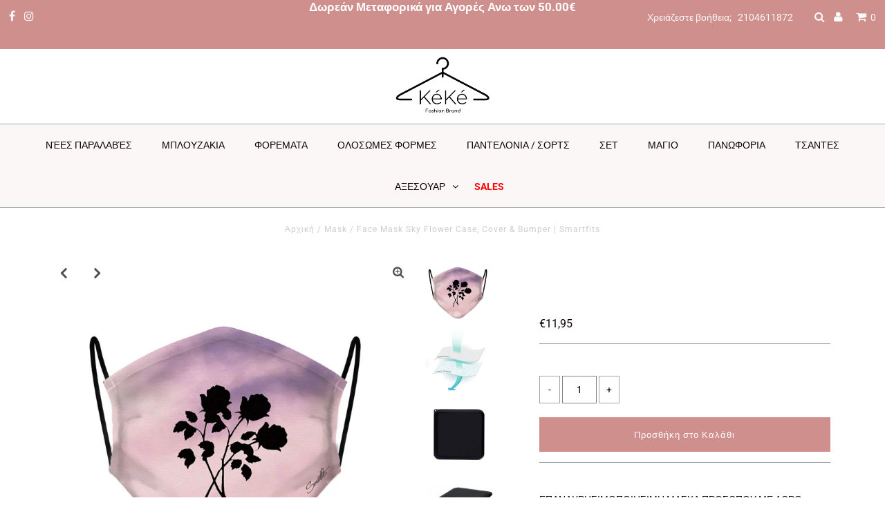

--- FILE ---
content_type: text/html; charset=utf-8
request_url: https://keke.gr/products/mask-flower-sky-case
body_size: 34023
content:
<!DOCTYPE html>
<html lang="en" class="no-js">
<head>
  <meta charset="utf-8" />
  <meta name="viewport" content="width=device-width, initial-scale=1, maximum-scale=1">

  <!-- Establish early connection to external domains -->
  <link rel="preconnect" href="https://cdn.shopify.com" crossorigin>
  <link rel="preconnect" href="https://fonts.shopify.com" crossorigin>
  <link rel="preconnect" href="https://monorail-edge.shopifysvc.com">
  <link rel="preconnect" href="//ajax.googleapis.com" crossorigin /><!-- Preload onDomain stylesheets and script libraries -->
  <link rel="preload" href="//keke.gr/cdn/shop/t/9/assets/stylesheet.css?v=153463171650977864321764863292" as="style">
  <link rel="preload" as="font" href="//keke.gr/cdn/fonts/roboto/roboto_n4.2019d890f07b1852f56ce63ba45b2db45d852cba.woff2" type="font/woff2" crossorigin>
  <link rel="preload" as="font" href="//keke.gr/cdn/fonts/roboto/roboto_n4.2019d890f07b1852f56ce63ba45b2db45d852cba.woff2" type="font/woff2" crossorigin>
  <link rel="preload" as="font" href="//keke.gr/cdn/fonts/roboto/roboto_n4.2019d890f07b1852f56ce63ba45b2db45d852cba.woff2" type="font/woff2" crossorigin>
  <link rel="preload" href="//keke.gr/cdn/shop/t/9/assets/eventemitter3.min.js?v=27939738353326123541614070588" as="script">
  <link rel="preload" href="//keke.gr/cdn/shop/t/9/assets/theme.js?v=180986350676808397251695032645" as="script">
  <link rel="preload" href="//keke.gr/cdn/shopifycloud/storefront/assets/themes_support/option_selection-b017cd28.js" as="script">
  <link rel="preload" href="//keke.gr/cdn/shop/t/9/assets/ls.rias.min.js?v=14027706847819641431614070597" as="script">
  <link rel="preload" href="//keke.gr/cdn/shop/t/9/assets/ls.bgset.min.js?v=67534032352881377061614070597" as="script">
  <link rel="preload" href="//keke.gr/cdn/shop/t/9/assets/lazysizes.min.js?v=103527812519802870601614070596" as="script">
  <link rel="preload" href="//keke.gr/cdn/shop/t/9/assets/jquery.fancybox.js?v=78048459142694200981614070595" as="script">

  <link rel="shortcut icon" href="//keke.gr/cdn/shop/files/Logo-png-1_32x32.png?v=1614402395" type="image/png" />
  <link rel="canonical" href="https://keke.gr/products/mask-flower-sky-case" />

  <title>Face Mask Sky Flower Case, Cover &amp; Bumper | Smartfits &ndash; kéké</title>
  <meta name="description" content="ΕΠΑΝΑΧΡΗΣΙΜΟΠΟΙΗΣΙΜΗ ΜΑΣΚΑ ΠΡΟΣΩΠΟΥ ΜΕ ΔΩΡΟ ΘΗΚΗ ΑΠΟΘΗΚΕΥΣΗΣ Δεν πρόκειται για Μέσο Ατομικής Προστασίας (ΜΑΠ) ή Ιατροτεχνολογικό Προϊόν (ΙΠ)! Θα πρέπει να χρησιμοποιείται σε συνδιασμό με τα προληπτικά μέτρα του ΕΟΔΥ για τον COVID-19. Χαρακτηριστικά: 100% Βαμβακερό εσωτερικό μέρος. Ρυθμιζόμενη μπαλένα στη μύτη για αποφυ" />

  
 <script type="application/ld+json">
   {
     "@context": "https://schema.org",
     "@type": "Product",
     "id": "mask-flower-sky-case",
     "url": "//products/mask-flower-sky-case",
     "image": "//keke.gr/cdn/shop/products/Mask-Flower-Sky-0001_1024x.jpg?v=1617622355",
     "name": "Βαμβακερή Μάσκα Προστασίας Sky Flower +ΔΩΡΕΑΝ θήκη μάσκας",
     "brand": "Smartfits",
     "description": "ΕΠΑΝΑΧΡΗΣΙΜΟΠΟΙΗΣΙΜΗ ΜΑΣΚΑ ΠΡΟΣΩΠΟΥ ΜΕ ΔΩΡΟ ΘΗΚΗ ΑΠΟΘΗΚΕΥΣΗΣ
Δεν πρόκειται για Μέσο Ατομικής Προστασίας (ΜΑΠ) ή Ιατροτεχνολογικό Προϊόν (ΙΠ)!
Θα πρέπει να χρησιμοποιείται σε συνδιασμό με τα προληπτικά μέτρα του ΕΟΔΥ για τον COVID-19.
Χαρακτηριστικά:

100% Βαμβακερό εσωτερικό μέρος.
Ρυθμιζόμενη μπαλένα στη μύτη για αποφυγή θολώματος των γυαλιών
Ιδανικό σχεδιασμό για καλή εφαρμογή στο στόμα και τη μύτη.
Ρυθμιζόμενους βρόχους αυτιών για άνετη και ασφαλή εφαρμογή.
Υποδοχή για φίλτρο ενδιάμεσα (το φίλτρο δεν περιλαμβάνεται)
Ζωντανά χρώματα εκτύπωσης

Χαρακτηριστικά θήκης μάσκας

Εύκολη στον καθαρισμό
Προστατεύει από σκόνη σωματίδια και μικροοργανισμούς

 ","sku": "FaceMask-SkyFLO@","offers": {
       "@type": "Offer",
       "price": "11,95",
       "priceCurrency": "EUR",
       "availability": "http://schema.org/InStock",
       "priceValidUntil": "2030-01-01",
       "url": "/products/mask-flower-sky-case"
     }}
 </script>


  

<meta property="og:type" content="product">
<meta property="og:title" content="Βαμβακερή Μάσκα Προστασίας Sky Flower +ΔΩΡΕΑΝ θήκη μάσκας">
<meta property="og:url" content="https://keke.gr/products/mask-flower-sky-case">
<meta property="og:description" content="ΕΠΑΝΑΧΡΗΣΙΜΟΠΟΙΗΣΙΜΗ ΜΑΣΚΑ ΠΡΟΣΩΠΟΥ ΜΕ ΔΩΡΟ ΘΗΚΗ ΑΠΟΘΗΚΕΥΣΗΣ
Δεν πρόκειται για Μέσο Ατομικής Προστασίας (ΜΑΠ) ή Ιατροτεχνολογικό Προϊόν (ΙΠ)!
Θα πρέπει να χρησιμοποιείται σε συνδιασμό με τα προληπτικά μέτρα του ΕΟΔΥ για τον COVID-19.
Χαρακτηριστικά:

100% Βαμβακερό εσωτερικό μέρος.
Ρυθμιζόμενη μπαλένα στη μύτη για αποφυγή θολώματος των γυαλιών
Ιδανικό σχεδιασμό για καλή εφαρμογή στο στόμα και τη μύτη.
Ρυθμιζόμενους βρόχους αυτιών για άνετη και ασφαλή εφαρμογή.
Υποδοχή για φίλτρο ενδιάμεσα (το φίλτρο δεν περιλαμβάνεται)
Ζωντανά χρώματα εκτύπωσης

Χαρακτηριστικά θήκης μάσκας

Εύκολη στον καθαρισμό
Προστατεύει από σκόνη σωματίδια και μικροοργανισμούς

 ">

<meta property="og:image" content="http://keke.gr/cdn/shop/products/Mask-Flower-Sky-0001_grande.jpg?v=1617622355">
<meta property="og:image:secure_url" content="https://keke.gr/cdn/shop/products/Mask-Flower-Sky-0001_grande.jpg?v=1617622355">

<meta property="og:image" content="http://keke.gr/cdn/shop/products/Mask-Fabric-0002_01b89c05-d026-4c47-b72e-d667139cfe26_grande.jpg?v=1617622355">
<meta property="og:image:secure_url" content="https://keke.gr/cdn/shop/products/Mask-Fabric-0002_01b89c05-d026-4c47-b72e-d667139cfe26_grande.jpg?v=1617622355">

<meta property="og:image" content="http://keke.gr/cdn/shop/products/image-case-mask-01_270d42b0-5602-41ba-875d-bbd568b8a6d2_grande.jpg?v=1617622355">
<meta property="og:image:secure_url" content="https://keke.gr/cdn/shop/products/image-case-mask-01_270d42b0-5602-41ba-875d-bbd568b8a6d2_grande.jpg?v=1617622355">

<meta property="og:price:amount" content="11,95">
<meta property="og:price:currency" content="EUR">

<meta property="og:site_name" content="kéké">



<meta name="twitter:card" content="summary">


<meta name="twitter:site" content="@">


<meta name="twitter:title" content="Βαμβακερή Μάσκα Προστασίας Sky Flower +ΔΩΡΕΑΝ θήκη μάσκας">
<meta name="twitter:description" content="ΕΠΑΝΑΧΡΗΣΙΜΟΠΟΙΗΣΙΜΗ ΜΑΣΚΑ ΠΡΟΣΩΠΟΥ ΜΕ ΔΩΡΟ ΘΗΚΗ ΑΠΟΘΗΚΕΥΣΗΣ
Δεν πρόκειται για Μέσο Ατομικής Προστασίας (ΜΑΠ) ή Ιατροτεχνολογικό Προϊόν (ΙΠ)!
Θα πρέπει να χρησιμοποιείται σε συνδιασμό με τα προληπτικά">
<meta name="twitter:image" content="https://keke.gr/cdn/shop/products/Mask-Flower-Sky-0001_large.jpg?v=1617622355">
<meta name="twitter:image:width" content="480">
<meta name="twitter:image:height" content="480">


  <style data-shopify>
:root {
    --main-family: Roboto;
    --main-weight: 400;
    --main-transform: ;
    --main-spacing: calc( * 1px);
    --font-size: 14;
    --nav-size: 12;
    --link-decoration: none;
    --h1-size: 25;
    --h2-size: 23;
    --h3-size: 18;
    --h4-size: 17;
    --h5-size: 14;
    --header-wrapper-background: #ffffff;
    --background: #ffffff;
    --logo-color: #8e8e8e;
    --header: #cf8f8c;
    --hello-color: #0d0000;
    --header-icons: #fafafa;
    --header-icons-hover: #8e8e8e;
    --mobile-header-icons: #0d0000;
    --header-color: #ffffff;
    --text-color: #0d0000;
    --link-color: #a6a6a4;
    --sale-color: #0d0000;
    --dotted-color: #9da7b1;
    --button-color: #cf8f8c;
    --button-hover: #0d0000;
    --button-text: #ffffff;
    --secondary-button-color: #fad2d0;
    --secondary-button-hover: #9da7b1;
    --secondary-button-text: #0d0000;
    --navigation: #fcf7f7;
    --direction-color: #0d0000;
    --direction-background: rgba(0,0,0,0);
    --direction-hover: rgba(0,0,0,0);
    --accordion-header-bg: #fad2d0;
    --accordion-header-text: #0d0000;
    --accordion-content-text: #8e8e8e;
    --icons: #9da7b1;
    --icons-hover: #454545;
    --footer-border: #fafafa;
    --footer-background: #cac7c7;
    --footer-text: #ffffff;
    --footer-icons-color: #ffffff;
    --footer-icons-hover-color: #ffffff;
    --footer-input: #ffffff;
    --footer-input-text: #9da7b1;
    --footer-button: #fad2d0;
    --footer-button-text: #0d0000;
    --nav-family: Roboto;
    --nav-weight: 400;
    --nav-transform: ;
    --nav-spacing: calc(0 * 1px);
    --nav-color: #0d0000;
    --nav-hover-color: rgba(0,0,0,0);
    --nav-transform: uppercase;
    --nav-background-color: #fcf7f7;
    --nav-hover-link-color: #0d0000;
    --nav-border-color: #9da7b1;
    --dropdown-background-color: #ffffff;
    --dropdown-link-color: #9da7b1;
    --dropdown-link-hover-color: #0d0000;
    --dropdown-hover-background: #fad2d0;
    --dropdown-min-width: 220px;
  }
</style>

  <link rel="stylesheet" href="//keke.gr/cdn/shop/t/9/assets/stylesheet.css?v=153463171650977864321764863292" type="text/css">

  <style>
  @font-face {
  font-family: Roboto;
  font-weight: 400;
  font-style: normal;
  font-display: swap;
  src: url("//keke.gr/cdn/fonts/roboto/roboto_n4.2019d890f07b1852f56ce63ba45b2db45d852cba.woff2") format("woff2"),
       url("//keke.gr/cdn/fonts/roboto/roboto_n4.238690e0007583582327135619c5f7971652fa9d.woff") format("woff");
}

  @font-face {
  font-family: Roboto;
  font-weight: 400;
  font-style: normal;
  font-display: swap;
  src: url("//keke.gr/cdn/fonts/roboto/roboto_n4.2019d890f07b1852f56ce63ba45b2db45d852cba.woff2") format("woff2"),
       url("//keke.gr/cdn/fonts/roboto/roboto_n4.238690e0007583582327135619c5f7971652fa9d.woff") format("woff");
}

  @font-face {
  font-family: Roboto;
  font-weight: 400;
  font-style: normal;
  font-display: swap;
  src: url("//keke.gr/cdn/fonts/roboto/roboto_n4.2019d890f07b1852f56ce63ba45b2db45d852cba.woff2") format("woff2"),
       url("//keke.gr/cdn/fonts/roboto/roboto_n4.238690e0007583582327135619c5f7971652fa9d.woff") format("woff");
}

  @font-face {
  font-family: Roboto;
  font-weight: 700;
  font-style: normal;
  font-display: swap;
  src: url("//keke.gr/cdn/fonts/roboto/roboto_n7.f38007a10afbbde8976c4056bfe890710d51dec2.woff2") format("woff2"),
       url("//keke.gr/cdn/fonts/roboto/roboto_n7.94bfdd3e80c7be00e128703d245c207769d763f9.woff") format("woff");
}

  @font-face {
  font-family: Roboto;
  font-weight: 400;
  font-style: italic;
  font-display: swap;
  src: url("//keke.gr/cdn/fonts/roboto/roboto_i4.57ce898ccda22ee84f49e6b57ae302250655e2d4.woff2") format("woff2"),
       url("//keke.gr/cdn/fonts/roboto/roboto_i4.b21f3bd061cbcb83b824ae8c7671a82587b264bf.woff") format("woff");
}

  @font-face {
  font-family: Roboto;
  font-weight: 700;
  font-style: italic;
  font-display: swap;
  src: url("//keke.gr/cdn/fonts/roboto/roboto_i7.7ccaf9410746f2c53340607c42c43f90a9005937.woff2") format("woff2"),
       url("//keke.gr/cdn/fonts/roboto/roboto_i7.49ec21cdd7148292bffea74c62c0df6e93551516.woff") format("woff");
}

  </style>

  

  <script>window.performance && window.performance.mark && window.performance.mark('shopify.content_for_header.start');</script><meta name="google-site-verification" content="tiq8hnZQnPiMpXDLzU6_bR0yDFhZqwzpEPTxJAwHiO8">
<meta id="shopify-digital-wallet" name="shopify-digital-wallet" content="/52666302631/digital_wallets/dialog">
<link rel="alternate" type="application/json+oembed" href="https://keke.gr/products/mask-flower-sky-case.oembed">
<script async="async" src="/checkouts/internal/preloads.js?locale=el-GR"></script>
<script id="shopify-features" type="application/json">{"accessToken":"f683a14ebf030667b096f1f19d9ed328","betas":["rich-media-storefront-analytics"],"domain":"keke.gr","predictiveSearch":true,"shopId":52666302631,"locale":"el"}</script>
<script>var Shopify = Shopify || {};
Shopify.shop = "carmelita-brand.myshopify.com";
Shopify.locale = "el";
Shopify.currency = {"active":"EUR","rate":"1.0"};
Shopify.country = "GR";
Shopify.theme = {"name":"Theme Keke","id":119503814823,"schema_name":"Testament","schema_version":"7.4.3","theme_store_id":null,"role":"main"};
Shopify.theme.handle = "null";
Shopify.theme.style = {"id":null,"handle":null};
Shopify.cdnHost = "keke.gr/cdn";
Shopify.routes = Shopify.routes || {};
Shopify.routes.root = "/";</script>
<script type="module">!function(o){(o.Shopify=o.Shopify||{}).modules=!0}(window);</script>
<script>!function(o){function n(){var o=[];function n(){o.push(Array.prototype.slice.apply(arguments))}return n.q=o,n}var t=o.Shopify=o.Shopify||{};t.loadFeatures=n(),t.autoloadFeatures=n()}(window);</script>
<script id="shop-js-analytics" type="application/json">{"pageType":"product"}</script>
<script defer="defer" async type="module" src="//keke.gr/cdn/shopifycloud/shop-js/modules/v2/client.init-shop-cart-sync_LfUzO4S6.el.esm.js"></script>
<script defer="defer" async type="module" src="//keke.gr/cdn/shopifycloud/shop-js/modules/v2/chunk.common_CGzkXfgL.esm.js"></script>
<script defer="defer" async type="module" src="//keke.gr/cdn/shopifycloud/shop-js/modules/v2/chunk.modal_Bgl3KeJf.esm.js"></script>
<script type="module">
  await import("//keke.gr/cdn/shopifycloud/shop-js/modules/v2/client.init-shop-cart-sync_LfUzO4S6.el.esm.js");
await import("//keke.gr/cdn/shopifycloud/shop-js/modules/v2/chunk.common_CGzkXfgL.esm.js");
await import("//keke.gr/cdn/shopifycloud/shop-js/modules/v2/chunk.modal_Bgl3KeJf.esm.js");

  window.Shopify.SignInWithShop?.initShopCartSync?.({"fedCMEnabled":true,"windoidEnabled":true});

</script>
<script>(function() {
  var isLoaded = false;
  function asyncLoad() {
    if (isLoaded) return;
    isLoaded = true;
    var urls = ["https:\/\/cdn.shopify.com\/s\/files\/1\/0526\/6630\/2631\/t\/9\/assets\/booster_eu_cookie_52666302631.js?v=1614087729\u0026shop=carmelita-brand.myshopify.com","https:\/\/sdks.automizely.com\/conversions\/v1\/conversions.js?app_connection_id=2e0b13c15bd04bdcae53777495db00e1\u0026mapped_org_id=5e76711e7bc3bc6e7c1598e2935310c5_v1\u0026shop=carmelita-brand.myshopify.com","https:\/\/api.omegatheme.com\/facebook-chat\/facebook-chat.js?v=1620639033\u0026shop=carmelita-brand.myshopify.com","https:\/\/static.klaviyo.com\/onsite\/js\/U2eY9S\/klaviyo.js?company_id=U2eY9S\u0026shop=carmelita-brand.myshopify.com"];
    for (var i = 0; i < urls.length; i++) {
      var s = document.createElement('script');
      s.type = 'text/javascript';
      s.async = true;
      s.src = urls[i];
      var x = document.getElementsByTagName('script')[0];
      x.parentNode.insertBefore(s, x);
    }
  };
  if(window.attachEvent) {
    window.attachEvent('onload', asyncLoad);
  } else {
    window.addEventListener('load', asyncLoad, false);
  }
})();</script>
<script id="__st">var __st={"a":52666302631,"offset":7200,"reqid":"aee3a6a1-9dfc-4055-861a-9c3b74d02932-1769215621","pageurl":"keke.gr\/products\/mask-flower-sky-case","u":"07376ae971a9","p":"product","rtyp":"product","rid":6617299845287};</script>
<script>window.ShopifyPaypalV4VisibilityTracking = true;</script>
<script id="captcha-bootstrap">!function(){'use strict';const t='contact',e='account',n='new_comment',o=[[t,t],['blogs',n],['comments',n],[t,'customer']],c=[[e,'customer_login'],[e,'guest_login'],[e,'recover_customer_password'],[e,'create_customer']],r=t=>t.map((([t,e])=>`form[action*='/${t}']:not([data-nocaptcha='true']) input[name='form_type'][value='${e}']`)).join(','),a=t=>()=>t?[...document.querySelectorAll(t)].map((t=>t.form)):[];function s(){const t=[...o],e=r(t);return a(e)}const i='password',u='form_key',d=['recaptcha-v3-token','g-recaptcha-response','h-captcha-response',i],f=()=>{try{return window.sessionStorage}catch{return}},m='__shopify_v',_=t=>t.elements[u];function p(t,e,n=!1){try{const o=window.sessionStorage,c=JSON.parse(o.getItem(e)),{data:r}=function(t){const{data:e,action:n}=t;return t[m]||n?{data:e,action:n}:{data:t,action:n}}(c);for(const[e,n]of Object.entries(r))t.elements[e]&&(t.elements[e].value=n);n&&o.removeItem(e)}catch(o){console.error('form repopulation failed',{error:o})}}const l='form_type',E='cptcha';function T(t){t.dataset[E]=!0}const w=window,h=w.document,L='Shopify',v='ce_forms',y='captcha';let A=!1;((t,e)=>{const n=(g='f06e6c50-85a8-45c8-87d0-21a2b65856fe',I='https://cdn.shopify.com/shopifycloud/storefront-forms-hcaptcha/ce_storefront_forms_captcha_hcaptcha.v1.5.2.iife.js',D={infoText:'Προστατεύεται με το hCaptcha',privacyText:'Απόρρητο',termsText:'Όροι'},(t,e,n)=>{const o=w[L][v],c=o.bindForm;if(c)return c(t,g,e,D).then(n);var r;o.q.push([[t,g,e,D],n]),r=I,A||(h.body.append(Object.assign(h.createElement('script'),{id:'captcha-provider',async:!0,src:r})),A=!0)});var g,I,D;w[L]=w[L]||{},w[L][v]=w[L][v]||{},w[L][v].q=[],w[L][y]=w[L][y]||{},w[L][y].protect=function(t,e){n(t,void 0,e),T(t)},Object.freeze(w[L][y]),function(t,e,n,w,h,L){const[v,y,A,g]=function(t,e,n){const i=e?o:[],u=t?c:[],d=[...i,...u],f=r(d),m=r(i),_=r(d.filter((([t,e])=>n.includes(e))));return[a(f),a(m),a(_),s()]}(w,h,L),I=t=>{const e=t.target;return e instanceof HTMLFormElement?e:e&&e.form},D=t=>v().includes(t);t.addEventListener('submit',(t=>{const e=I(t);if(!e)return;const n=D(e)&&!e.dataset.hcaptchaBound&&!e.dataset.recaptchaBound,o=_(e),c=g().includes(e)&&(!o||!o.value);(n||c)&&t.preventDefault(),c&&!n&&(function(t){try{if(!f())return;!function(t){const e=f();if(!e)return;const n=_(t);if(!n)return;const o=n.value;o&&e.removeItem(o)}(t);const e=Array.from(Array(32),(()=>Math.random().toString(36)[2])).join('');!function(t,e){_(t)||t.append(Object.assign(document.createElement('input'),{type:'hidden',name:u})),t.elements[u].value=e}(t,e),function(t,e){const n=f();if(!n)return;const o=[...t.querySelectorAll(`input[type='${i}']`)].map((({name:t})=>t)),c=[...d,...o],r={};for(const[a,s]of new FormData(t).entries())c.includes(a)||(r[a]=s);n.setItem(e,JSON.stringify({[m]:1,action:t.action,data:r}))}(t,e)}catch(e){console.error('failed to persist form',e)}}(e),e.submit())}));const S=(t,e)=>{t&&!t.dataset[E]&&(n(t,e.some((e=>e===t))),T(t))};for(const o of['focusin','change'])t.addEventListener(o,(t=>{const e=I(t);D(e)&&S(e,y())}));const B=e.get('form_key'),M=e.get(l),P=B&&M;t.addEventListener('DOMContentLoaded',(()=>{const t=y();if(P)for(const e of t)e.elements[l].value===M&&p(e,B);[...new Set([...A(),...v().filter((t=>'true'===t.dataset.shopifyCaptcha))])].forEach((e=>S(e,t)))}))}(h,new URLSearchParams(w.location.search),n,t,e,['guest_login'])})(!0,!1)}();</script>
<script integrity="sha256-4kQ18oKyAcykRKYeNunJcIwy7WH5gtpwJnB7kiuLZ1E=" data-source-attribution="shopify.loadfeatures" defer="defer" src="//keke.gr/cdn/shopifycloud/storefront/assets/storefront/load_feature-a0a9edcb.js" crossorigin="anonymous"></script>
<script data-source-attribution="shopify.dynamic_checkout.dynamic.init">var Shopify=Shopify||{};Shopify.PaymentButton=Shopify.PaymentButton||{isStorefrontPortableWallets:!0,init:function(){window.Shopify.PaymentButton.init=function(){};var t=document.createElement("script");t.src="https://keke.gr/cdn/shopifycloud/portable-wallets/latest/portable-wallets.el.js",t.type="module",document.head.appendChild(t)}};
</script>
<script data-source-attribution="shopify.dynamic_checkout.buyer_consent">
  function portableWalletsHideBuyerConsent(e){var t=document.getElementById("shopify-buyer-consent"),n=document.getElementById("shopify-subscription-policy-button");t&&n&&(t.classList.add("hidden"),t.setAttribute("aria-hidden","true"),n.removeEventListener("click",e))}function portableWalletsShowBuyerConsent(e){var t=document.getElementById("shopify-buyer-consent"),n=document.getElementById("shopify-subscription-policy-button");t&&n&&(t.classList.remove("hidden"),t.removeAttribute("aria-hidden"),n.addEventListener("click",e))}window.Shopify?.PaymentButton&&(window.Shopify.PaymentButton.hideBuyerConsent=portableWalletsHideBuyerConsent,window.Shopify.PaymentButton.showBuyerConsent=portableWalletsShowBuyerConsent);
</script>
<script data-source-attribution="shopify.dynamic_checkout.cart.bootstrap">document.addEventListener("DOMContentLoaded",(function(){function t(){return document.querySelector("shopify-accelerated-checkout-cart, shopify-accelerated-checkout")}if(t())Shopify.PaymentButton.init();else{new MutationObserver((function(e,n){t()&&(Shopify.PaymentButton.init(),n.disconnect())})).observe(document.body,{childList:!0,subtree:!0})}}));
</script>

<script>window.performance && window.performance.mark && window.performance.mark('shopify.content_for_header.end');</script>




  
<!-- Start of Judge.me Core -->
<link rel="dns-prefetch" href="https://cdn.judge.me/">
<script data-cfasync='false' class='jdgm-settings-script'>window.jdgmSettings={"pagination":5,"disable_web_reviews":false,"badge_no_review_text":"Καμία κριτική","badge_n_reviews_text":"{{ n }} κριτική/κριτικές","badge_star_color":"#ffed04","hide_badge_preview_if_no_reviews":true,"badge_hide_text":false,"enforce_center_preview_badge":false,"widget_title":"Κριτικές Πελατών","widget_open_form_text":"Γράψτε μια κριτική","widget_close_form_text":"Ακύρωση κριτικής","widget_refresh_page_text":"Ανανέωση σελίδας","widget_summary_text":"Βάσει {{ number_of_reviews }} κριτικής/κριτικών","widget_no_review_text":"Γίνετε ο πρώτος που θα γράψει μια κριτική","widget_name_field_text":"Όνομα εμφάνισης","widget_verified_name_field_text":"Επαληθευμένο Όνομα (δημόσιο)","widget_name_placeholder_text":"Όνομα εμφάνισης","widget_required_field_error_text":"Αυτό το πεδίο είναι υποχρεωτικό.","widget_email_field_text":"Διεύθυνση email","widget_verified_email_field_text":"Επαληθευμένο Email (ιδιωτικό, δεν μπορεί να τροποποιηθεί)","widget_email_placeholder_text":"Η διεύθυνση email σας","widget_email_field_error_text":"Παρακαλούμε εισάγετε μια έγκυρη διεύθυνση email.","widget_rating_field_text":"Βαθμολογία","widget_review_title_field_text":"Τίτλος Κριτικής","widget_review_title_placeholder_text":"Δώστε έναν τίτλο στην κριτική σας","widget_review_body_field_text":"Περιεχόμενο κριτικής","widget_review_body_placeholder_text":"Ξεκινήστε να γράφετε εδώ...","widget_pictures_field_text":"Φωτογραφία/Βίντεο (προαιρετικό)","widget_submit_review_text":"Υποβολή Κριτικής","widget_submit_verified_review_text":"Υποβολή Επαληθευμένης Κριτικής","widget_submit_success_msg_with_auto_publish":"Σας ευχαριστούμε! Παρακαλούμε ανανεώστε τη σελίδα σε λίγες στιγμές για να δείτε την κριτική σας. Μπορείτε να αφαιρέσετε ή να επεξεργαστείτε την κριτική σας συνδεόμενοι στο \u003ca href='https://judge.me/login' target='_blank' rel='nofollow noopener'\u003eJudge.me\u003c/a\u003e","widget_submit_success_msg_no_auto_publish":"Σας ευχαριστούμε! Η κριτική σας θα δημοσιευτεί μόλις εγκριθεί από τον διαχειριστή του καταστήματος. Μπορείτε να αφαιρέσετε ή να επεξεργαστείτε την κριτική σας συνδεόμενοι στο \u003ca href='https://judge.me/login' target='_blank' rel='nofollow noopener'\u003eJudge.me\u003c/a\u003e","widget_show_default_reviews_out_of_total_text":"Εμφάνιση {{ n_reviews_shown }} από {{ n_reviews }} κριτικές.","widget_show_all_link_text":"Εμφάνιση όλων","widget_show_less_link_text":"Εμφάνιση λιγότερων","widget_author_said_text":"Ο/Η {{ reviewer_name }} είπε:","widget_days_text":"πριν από {{ n }} ημέρα/ημέρες","widget_weeks_text":"πριν από {{ n }} εβδομάδα/εβδομάδες","widget_months_text":"πριν από {{ n }} μήνα/μήνες","widget_years_text":"πριν από {{ n }} χρόνο/χρόνια","widget_yesterday_text":"Χθες","widget_today_text":"Σήμερα","widget_replied_text":"\u003e\u003e Το {{ shop_name }} απάντησε:","widget_read_more_text":"Διαβάστε περισσότερα","widget_reviewer_name_as_initial":"","widget_rating_filter_color":"#fbcd0a","widget_rating_filter_see_all_text":"Δείτε όλες τις κριτικές","widget_sorting_most_recent_text":"Πιο Πρόσφατες","widget_sorting_highest_rating_text":"Υψηλότερη Βαθμολογία","widget_sorting_lowest_rating_text":"Χαμηλότερη Βαθμολογία","widget_sorting_with_pictures_text":"Μόνο Φωτογραφίες","widget_sorting_most_helpful_text":"Πιο Χρήσιμες","widget_open_question_form_text":"Κάντε μια ερώτηση","widget_reviews_subtab_text":"Κριτικές","widget_questions_subtab_text":"Ερωτήσεις","widget_question_label_text":"Ερώτηση","widget_answer_label_text":"Απάντηση","widget_question_placeholder_text":"Γράψτε την ερώτησή σας εδώ","widget_submit_question_text":"Υποβολή Ερώτησης","widget_question_submit_success_text":"Σας ευχαριστούμε για την ερώτησή σας! Θα σας ενημερώσουμε μόλις απαντηθεί.","widget_star_color":"#ffed04","verified_badge_text":"Επαληθευμένη","verified_badge_bg_color":"","verified_badge_text_color":"","verified_badge_placement":"left-of-reviewer-name","widget_review_max_height":"","widget_hide_border":false,"widget_social_share":false,"widget_thumb":false,"widget_review_location_show":false,"widget_location_format":"","all_reviews_include_out_of_store_products":true,"all_reviews_out_of_store_text":"(εκτός καταστήματος)","all_reviews_pagination":100,"all_reviews_product_name_prefix_text":"σχετικά με","enable_review_pictures":false,"enable_question_anwser":false,"widget_theme":"default","review_date_format":"mm/dd/yyyy","default_sort_method":"most-recent","widget_product_reviews_subtab_text":"Κριτικές Προϊόντος","widget_shop_reviews_subtab_text":"Κριτικές Καταστήματος","widget_other_products_reviews_text":"Αξιολογήσεις για άλλα προϊόντα","widget_store_reviews_subtab_text":"Κριτικές Καταστήματος","widget_no_store_reviews_text":"Αυτό το κατάστημα δεν έχει λάβει καμία κριτική ακόμη","widget_web_restriction_product_reviews_text":"Αυτό το προϊόν δεν έχει λάβει καμία κριτική ακόμη","widget_no_items_text":"Δεν βρέθηκαν στοιχεία","widget_show_more_text":"Δείτε περισσότερα","widget_write_a_store_review_text":"Γράψτε μια Κριτική Καταστήματος","widget_other_languages_heading":"Κριτικές σε Άλλες Γλώσσες","widget_translate_review_text":"Μετάφραση κριτικής στα {{ language }}","widget_translating_review_text":"Μετάφραση...","widget_show_original_translation_text":"Εμφάνιση πρωτότυπου ({{ language }})","widget_translate_review_failed_text":"Η κριτική δεν μπόρεσε να μεταφραστεί.","widget_translate_review_retry_text":"Προσπαθήστε ξανά","widget_translate_review_try_again_later_text":"Δοκιμάστε ξανά αργότερα","show_product_url_for_grouped_product":false,"widget_sorting_pictures_first_text":"Φωτογραφίες Πρώτα","show_pictures_on_all_rev_page_mobile":false,"show_pictures_on_all_rev_page_desktop":false,"floating_tab_hide_mobile_install_preference":false,"floating_tab_button_name":"★ Κριτικές","floating_tab_title":"Αφήστε τους πελάτες να μιλήσουν για εμάς","floating_tab_button_color":"","floating_tab_button_background_color":"","floating_tab_url":"","floating_tab_url_enabled":false,"floating_tab_tab_style":"text","all_reviews_text_badge_text":"Οι πελάτες μας βαθμολογούν {{ shop.metafields.judgeme.all_reviews_rating | round: 1 }}/5 με βάση {{ shop.metafields.judgeme.all_reviews_count }} κριτικές.","all_reviews_text_badge_text_branded_style":"{{ shop.metafields.judgeme.all_reviews_rating | round: 1 }} από 5 αστέρια με βάση {{ shop.metafields.judgeme.all_reviews_count }} κριτικές","is_all_reviews_text_badge_a_link":false,"show_stars_for_all_reviews_text_badge":false,"all_reviews_text_badge_url":"","all_reviews_text_style":"text","all_reviews_text_color_style":"judgeme_brand_color","all_reviews_text_color":"#108474","all_reviews_text_show_jm_brand":true,"featured_carousel_show_header":true,"featured_carousel_title":"Αφήστε τους πελάτες να μιλήσουν για εμάς","testimonials_carousel_title":"Οι πελάτες μας λένε","videos_carousel_title":"Πραγματικές ιστορίες πελατών","cards_carousel_title":"Οι πελάτες μας λένε","featured_carousel_count_text":"από {{ n }} κριτικές","featured_carousel_add_link_to_all_reviews_page":false,"featured_carousel_url":"","featured_carousel_show_images":true,"featured_carousel_autoslide_interval":5,"featured_carousel_arrows_on_the_sides":false,"featured_carousel_height":250,"featured_carousel_width":80,"featured_carousel_image_size":0,"featured_carousel_image_height":250,"featured_carousel_arrow_color":"#eeeeee","verified_count_badge_style":"vintage","verified_count_badge_orientation":"horizontal","verified_count_badge_color_style":"judgeme_brand_color","verified_count_badge_color":"#108474","is_verified_count_badge_a_link":false,"verified_count_badge_url":"","verified_count_badge_show_jm_brand":true,"widget_rating_preset_default":5,"widget_first_sub_tab":"product-reviews","widget_show_histogram":true,"widget_histogram_use_custom_color":false,"widget_pagination_use_custom_color":false,"widget_star_use_custom_color":true,"widget_verified_badge_use_custom_color":false,"widget_write_review_use_custom_color":false,"picture_reminder_submit_button":"Upload Pictures","enable_review_videos":false,"mute_video_by_default":false,"widget_sorting_videos_first_text":"Βίντεο Πρώτα","widget_review_pending_text":"Εκκρεμεί","featured_carousel_items_for_large_screen":3,"social_share_options_order":"Facebook,Twitter","remove_microdata_snippet":false,"disable_json_ld":false,"enable_json_ld_products":false,"preview_badge_show_question_text":false,"preview_badge_no_question_text":"Καμία ερώτηση","preview_badge_n_question_text":"{{ number_of_questions }} ερώτηση/ερωτήσεις","qa_badge_show_icon":false,"qa_badge_position":"same-row","remove_judgeme_branding":false,"widget_add_search_bar":false,"widget_search_bar_placeholder":"Ερευνα","widget_sorting_verified_only_text":"Μόνο επαληθευμένες","featured_carousel_theme":"default","featured_carousel_show_rating":true,"featured_carousel_show_title":true,"featured_carousel_show_body":true,"featured_carousel_show_date":false,"featured_carousel_show_reviewer":true,"featured_carousel_show_product":false,"featured_carousel_header_background_color":"#108474","featured_carousel_header_text_color":"#ffffff","featured_carousel_name_product_separator":"reviewed","featured_carousel_full_star_background":"#108474","featured_carousel_empty_star_background":"#dadada","featured_carousel_vertical_theme_background":"#f9fafb","featured_carousel_verified_badge_enable":false,"featured_carousel_verified_badge_color":"#108474","featured_carousel_border_style":"round","featured_carousel_review_line_length_limit":3,"featured_carousel_more_reviews_button_text":"Διαβάστε περισσότερες κριτικές","featured_carousel_view_product_button_text":"Προβολή προϊόντος","all_reviews_page_load_reviews_on":"scroll","all_reviews_page_load_more_text":"Φόρτωση Περισσότερων Κριτικών","disable_fb_tab_reviews":false,"enable_ajax_cdn_cache":false,"widget_public_name_text":"εμφανίζεται δημόσια ως","default_reviewer_name":"John Smith","default_reviewer_name_has_non_latin":true,"widget_reviewer_anonymous":"Ανώνυμος","medals_widget_title":"Μετάλλια Κριτικών Judge.me","medals_widget_background_color":"#f9fafb","medals_widget_position":"footer_all_pages","medals_widget_border_color":"#f9fafb","medals_widget_verified_text_position":"left","medals_widget_use_monochromatic_version":false,"medals_widget_elements_color":"#108474","show_reviewer_avatar":true,"widget_invalid_yt_video_url_error_text":"Δεν είναι URL βίντεο YouTube","widget_max_length_field_error_text":"Παρακαλούμε εισάγετε όχι περισσότερους από {0} χαρακτήρες.","widget_show_country_flag":false,"widget_show_collected_via_shop_app":true,"widget_verified_by_shop_badge_style":"light","widget_verified_by_shop_text":"Επαληθεύτηκε από το Κατάστημα","widget_show_photo_gallery":false,"widget_load_with_code_splitting":true,"widget_ugc_install_preference":false,"widget_ugc_title":"Φτιαγμένο από εμάς, Κοινοποιημένο από εσάς","widget_ugc_subtitle":"Επισημάνετέ μας για να δείτε τη φωτογραφία σας στην σελίδα μας","widget_ugc_arrows_color":"#ffffff","widget_ugc_primary_button_text":"Αγοράστε Τώρα","widget_ugc_primary_button_background_color":"#108474","widget_ugc_primary_button_text_color":"#ffffff","widget_ugc_primary_button_border_width":"0","widget_ugc_primary_button_border_style":"none","widget_ugc_primary_button_border_color":"#108474","widget_ugc_primary_button_border_radius":"25","widget_ugc_secondary_button_text":"Φόρτωση Περισσότερων","widget_ugc_secondary_button_background_color":"#ffffff","widget_ugc_secondary_button_text_color":"#108474","widget_ugc_secondary_button_border_width":"2","widget_ugc_secondary_button_border_style":"solid","widget_ugc_secondary_button_border_color":"#108474","widget_ugc_secondary_button_border_radius":"25","widget_ugc_reviews_button_text":"Προβολή Κριτικών","widget_ugc_reviews_button_background_color":"#ffffff","widget_ugc_reviews_button_text_color":"#108474","widget_ugc_reviews_button_border_width":"2","widget_ugc_reviews_button_border_style":"solid","widget_ugc_reviews_button_border_color":"#108474","widget_ugc_reviews_button_border_radius":"25","widget_ugc_reviews_button_link_to":"judgeme-reviews-page","widget_ugc_show_post_date":true,"widget_ugc_max_width":"800","widget_rating_metafield_value_type":true,"widget_primary_color":"#108474","widget_enable_secondary_color":false,"widget_secondary_color":"#edf5f5","widget_summary_average_rating_text":"{{ average_rating }} από 5","widget_media_grid_title":"Φωτογραφίες \u0026 βίντεο πελατών","widget_media_grid_see_more_text":"Δείτε περισσότερα","widget_round_style":false,"widget_show_product_medals":true,"widget_verified_by_judgeme_text":"Επαληθεύτηκε από το Judge.me","widget_show_store_medals":true,"widget_verified_by_judgeme_text_in_store_medals":"Επαληθεύτηκε από το Judge.me","widget_media_field_exceed_quantity_message":"Συγγνώμη, μπορούμε να δεχτούμε μόνο {{ max_media }} για μία κριτική.","widget_media_field_exceed_limit_message":"Το {{ file_name }} είναι πολύ μεγάλο, παρακαλούμε επιλέξτε ένα {{ media_type }} μικρότερο από {{ size_limit }}MB.","widget_review_submitted_text":"Η Κριτική Υποβλήθηκε!","widget_question_submitted_text":"Η Ερώτηση Υποβλήθηκε!","widget_close_form_text_question":"Ακύρωση","widget_write_your_answer_here_text":"Γράψτε την απάντησή σας εδώ","widget_enabled_branded_link":true,"widget_show_collected_by_judgeme":false,"widget_reviewer_name_color":"","widget_write_review_text_color":"","widget_write_review_bg_color":"","widget_collected_by_judgeme_text":"συλλέχθηκε από το Judge.me","widget_pagination_type":"standard","widget_load_more_text":"Φόρτωση Περισσότερων","widget_load_more_color":"#108474","widget_full_review_text":"Πλήρης Κριτική","widget_read_more_reviews_text":"Διαβάστε Περισσότερες Κριτικές","widget_read_questions_text":"Διαβάστε Ερωτήσεις","widget_questions_and_answers_text":"Ερωτήσεις \u0026 Απαντήσεις","widget_verified_by_text":"Επαληθεύτηκε από","widget_verified_text":"Επαληθεύτηκε","widget_number_of_reviews_text":"{{ number_of_reviews }} κριτικές","widget_back_button_text":"Πίσω","widget_next_button_text":"Επόμενο","widget_custom_forms_filter_button":"Φίλτρα","custom_forms_style":"vertical","widget_show_review_information":false,"how_reviews_are_collected":"Πώς συλλέγονται οι κριτικές;","widget_show_review_keywords":false,"widget_gdpr_statement":"Πώς χρησιμοποιούμε τα δεδομένα σας: Θα επικοινωνήσουμε μαζί σας μόνο σχετικά με την κριτική που αφήσατε, και μόνο αν είναι απαραίτητο. Υποβάλλοντας την κριτική σας, συμφωνείτε με τους \u003ca href='https://judge.me/terms' target='_blank' rel='nofollow noopener'\u003eόρους\u003c/a\u003e, τις \u003ca href='https://judge.me/privacy' target='_blank' rel='nofollow noopener'\u003eπολιτικές απορρήτου\u003c/a\u003e και \u003ca href='https://judge.me/content-policy' target='_blank' rel='nofollow noopener'\u003eπεριεχομένου\u003c/a\u003e του Judge.me.","widget_multilingual_sorting_enabled":false,"widget_translate_review_content_enabled":false,"widget_translate_review_content_method":"manual","popup_widget_review_selection":"automatically_with_pictures","popup_widget_round_border_style":true,"popup_widget_show_title":true,"popup_widget_show_body":true,"popup_widget_show_reviewer":false,"popup_widget_show_product":true,"popup_widget_show_pictures":true,"popup_widget_use_review_picture":true,"popup_widget_show_on_home_page":true,"popup_widget_show_on_product_page":true,"popup_widget_show_on_collection_page":true,"popup_widget_show_on_cart_page":true,"popup_widget_position":"bottom_left","popup_widget_first_review_delay":5,"popup_widget_duration":5,"popup_widget_interval":5,"popup_widget_review_count":5,"popup_widget_hide_on_mobile":true,"review_snippet_widget_round_border_style":true,"review_snippet_widget_card_color":"#FFFFFF","review_snippet_widget_slider_arrows_background_color":"#FFFFFF","review_snippet_widget_slider_arrows_color":"#000000","review_snippet_widget_star_color":"#108474","show_product_variant":false,"all_reviews_product_variant_label_text":"Παραλλαγή: ","widget_show_verified_branding":false,"widget_ai_summary_title":"Πελάτες λένε","widget_ai_summary_disclaimer":"Περίληψη κριτικών με τεχνητή νοημοσύνη βάσει πρόσφατων κριτικών πελατών","widget_show_ai_summary":false,"widget_show_ai_summary_bg":false,"widget_show_review_title_input":true,"redirect_reviewers_invited_via_email":"review_widget","request_store_review_after_product_review":false,"request_review_other_products_in_order":false,"review_form_color_scheme":"default","review_form_corner_style":"square","review_form_star_color":{},"review_form_text_color":"#333333","review_form_background_color":"#ffffff","review_form_field_background_color":"#fafafa","review_form_button_color":{},"review_form_button_text_color":"#ffffff","review_form_modal_overlay_color":"#000000","review_content_screen_title_text":"Πώς θα βαθμολογούσατε αυτό το προϊόν;","review_content_introduction_text":"Θα εκτιμούσαμε αν μοιραζόσασταν λίγα λόγια για την εμπειρία σας.","store_review_form_title_text":"Πώς θα βαθμολογούσατε αυτό το κατάστημα;","store_review_form_introduction_text":"Θα εκτιμούσαμε αν μοιραζόσασταν λίγα λόγια για την εμπειρία σας.","show_review_guidance_text":true,"one_star_review_guidance_text":"Πολύ κακή","five_star_review_guidance_text":"Πολύ καλή","customer_information_screen_title_text":"Σχετικά με εσάς","customer_information_introduction_text":"Παρακαλούμε πείτε μας περισσότερα για εσάς.","custom_questions_screen_title_text":"Η εμπειρία σας σε περισσότερες λεπτομέρειες","custom_questions_introduction_text":"Εδώ είναι μερικές ερωτήσεις που θα μας βοηθήσουν να κατανοήσουμε καλύτερα την εμπειρία σας.","review_submitted_screen_title_text":"Ευχαριστούμε για την κριτική σας!","review_submitted_screen_thank_you_text":"Τη διαδικασιάζουμε και θα εμφανιστεί στο κατάστημα σύντομα.","review_submitted_screen_email_verification_text":"Παρακαλούμε επιβεβαιώστε το email σας κάνοντας κλικ στον σύνδεσμο που μόλις σας στείλαμε. Αυτό μας βοηθά να διατηρήσουμε τις κριτικές αυθεντικές.","review_submitted_request_store_review_text":"Θα θέλατε να μοιραστείτε την εμπειρία σας από τις αγορές σας μαζί μας;","review_submitted_review_other_products_text":"Θα θέλατε να αξιολογήσετε αυτά τα προϊόντα;","store_review_screen_title_text":"Θέλετε να μοιραστείτε την εμπειρία σας με εμάς;","store_review_introduction_text":"Τιμούμε την ανάδραση σας και την χρησιμοποιούμε για να βελτιώσουμε. Παρακαλούμε μοιραστείτε οποιεσδήποτε σκέψεις ή προτάσεις που έχετε.","reviewer_media_screen_title_picture_text":"Κοινή χρήση εικόνας","reviewer_media_introduction_picture_text":"Ανεβάστε μια φωτογραφία για να υποστηρίξετε την κριτική σας.","reviewer_media_screen_title_video_text":"Κοινή χρήση βίντεο","reviewer_media_introduction_video_text":"Ανεβάστε ένα βίντεο για να υποστηρίξετε την κριτική σας.","reviewer_media_screen_title_picture_or_video_text":"Κοινή χρήση εικόνας ή βίντεο","reviewer_media_introduction_picture_or_video_text":"Ανεβάστε μια φωτογραφία ή βίντεο για να υποστηρίξετε την κριτική σας.","reviewer_media_youtube_url_text":"Επικολλήστε το Youtube URL σας εδώ","advanced_settings_next_step_button_text":"Επόμενο","advanced_settings_close_review_button_text":"Κλείσιμο","modal_write_review_flow":false,"write_review_flow_required_text":"Απαραίτητο","write_review_flow_privacy_message_text":"Κάνουμε την προσοχή σας.","write_review_flow_anonymous_text":"Κριτική ως ανώνυμο","write_review_flow_visibility_text":"Αυτό δεν θα είναι ορατό σε άλλους πελάτες.","write_review_flow_multiple_selection_help_text":"Επιλέξτε όσα θέλετε","write_review_flow_single_selection_help_text":"Επιλέξτε μία επιλογή","write_review_flow_required_field_error_text":"Αυτό το πεδίο είναι υποχρεωτικό","write_review_flow_invalid_email_error_text":"Παρακαλώ εισάγετε μια έγκυρη διεύθυνση email","write_review_flow_max_length_error_text":"Μέγιστο {{ max_length }} χαρακτήρες.","write_review_flow_media_upload_text":"\u003cb\u003eΚάντε κλικ για μεταφόρτωση\u003c/b\u003e ή σύρετε και αφήστε","write_review_flow_gdpr_statement":"Θα επικοινωνούμε μαζί σας σχετικά με την κριτική σας μόνο εάν είναι απαραίτητο. Υποβάλλοντας την κριτική σας, συμφωνείτε με τους \u003ca href='https://judge.me/terms' target='_blank' rel='nofollow noopener'\u003eόρους και προϋποθέσεις\u003c/a\u003e και την \u003ca href='https://judge.me/privacy' target='_blank' rel='nofollow noopener'\u003eπολιτική απορρήτου\u003c/a\u003e μας.","rating_only_reviews_enabled":false,"show_negative_reviews_help_screen":false,"new_review_flow_help_screen_rating_threshold":3,"negative_review_resolution_screen_title_text":"Πείτε μας περισσότερα","negative_review_resolution_text":"Η εμπειρία σας είναι σημαντική για εμάς. Εάν υπήρχαν προβλήματα με την αγορά σας, είμαστε εδώ για να βοηθήσουμε. Μη διστάσετε να επικοινωνήσετε μαζί μας, θα θέλαμε να έχουμε την ευκαιρία να διορθώσουμε τα πράγματα.","negative_review_resolution_button_text":"Επικοινωνήστε μαζί μας","negative_review_resolution_proceed_with_review_text":"Αφήστε μια κριτική","negative_review_resolution_subject":"Πρόβλημα με την αγορά από {{ shop_name }}.{{ order_name }}","preview_badge_collection_page_install_status":false,"widget_review_custom_css":"","preview_badge_custom_css":"","preview_badge_stars_count":"5-stars","featured_carousel_custom_css":"","floating_tab_custom_css":"","all_reviews_widget_custom_css":"","medals_widget_custom_css":"","verified_badge_custom_css":"","all_reviews_text_custom_css":"","transparency_badges_collected_via_store_invite":false,"transparency_badges_from_another_provider":false,"transparency_badges_collected_from_store_visitor":false,"transparency_badges_collected_by_verified_review_provider":false,"transparency_badges_earned_reward":false,"transparency_badges_collected_via_store_invite_text":"Κριτική συλλεγμένη μέσω πρόσκλησης στο κατάστημα","transparency_badges_from_another_provider_text":"Κριτική συλλεγμένη από άλλο προσφέροντα","transparency_badges_collected_from_store_visitor_text":"Κριτική συλλεγμένη από έναν πελάτη του καταστήματος","transparency_badges_written_in_google_text":"Κριτική γραμμένη στο Google","transparency_badges_written_in_etsy_text":"Κριτική γραμμένη στο Etsy","transparency_badges_written_in_shop_app_text":"Κριτική γραμμένη στο Shop App","transparency_badges_earned_reward_text":"Κριτική κέρδισε ένα έπακτρο για μελλοντικές αγορές","product_review_widget_per_page":10,"widget_store_review_label_text":"Κριτική καταστήματος","checkout_comment_extension_title_on_product_page":"Customer Comments","checkout_comment_extension_num_latest_comment_show":5,"checkout_comment_extension_format":"name_and_timestamp","checkout_comment_customer_name":"last_initial","checkout_comment_comment_notification":true,"preview_badge_collection_page_install_preference":true,"preview_badge_home_page_install_preference":false,"preview_badge_product_page_install_preference":true,"review_widget_install_preference":"","review_carousel_install_preference":false,"floating_reviews_tab_install_preference":"none","verified_reviews_count_badge_install_preference":false,"all_reviews_text_install_preference":false,"review_widget_best_location":true,"judgeme_medals_install_preference":false,"review_widget_revamp_enabled":false,"review_widget_qna_enabled":false,"review_widget_header_theme":"minimal","review_widget_widget_title_enabled":true,"review_widget_header_text_size":"medium","review_widget_header_text_weight":"regular","review_widget_average_rating_style":"compact","review_widget_bar_chart_enabled":true,"review_widget_bar_chart_type":"numbers","review_widget_bar_chart_style":"standard","review_widget_expanded_media_gallery_enabled":false,"review_widget_reviews_section_theme":"standard","review_widget_image_style":"thumbnails","review_widget_review_image_ratio":"square","review_widget_stars_size":"medium","review_widget_verified_badge":"standard_text","review_widget_review_title_text_size":"medium","review_widget_review_text_size":"medium","review_widget_review_text_length":"medium","review_widget_number_of_columns_desktop":3,"review_widget_carousel_transition_speed":5,"review_widget_custom_questions_answers_display":"always","review_widget_button_text_color":"#FFFFFF","review_widget_text_color":"#000000","review_widget_lighter_text_color":"#7B7B7B","review_widget_corner_styling":"soft","review_widget_review_word_singular":"κριτική","review_widget_review_word_plural":"κριτικές","review_widget_voting_label":"Χρήσιμο;","review_widget_shop_reply_label":"Απάντηση από {{ shop_name }}:","review_widget_filters_title":"Φίλτρα","qna_widget_question_word_singular":"Ερώτηση","qna_widget_question_word_plural":"Ερωτήσεις","qna_widget_answer_reply_label":"Απάντηση από {{ answerer_name }}:","qna_content_screen_title_text":"Θέστε μια ερώτηση σχετικά με αυτό το προϊόν","qna_widget_question_required_field_error_text":"Παρακαλώ εισάγετε την ερώτησή σας.","qna_widget_flow_gdpr_statement":"Θα επικοινωνούμε μαζί σας σχετικά με την ερώτησή σας μόνο εάν είναι απαραίτητο. Υποβάλλοντας την ερώτησή σας, συμφωνείτε με τους \u003ca href='https://judge.me/terms' target='_blank' rel='nofollow noopener'\u003eόρους και προϋποθέσεις\u003c/a\u003e και την \u003ca href='https://judge.me/privacy' target='_blank' rel='nofollow noopener'\u003eπολιτική απορρήτου\u003c/a\u003e μας.","qna_widget_question_submitted_text":"Ευχαριστούμε για την ερώτησή σας!","qna_widget_close_form_text_question":"Κλείσιμο","qna_widget_question_submit_success_text":"Θα σας ενημερώσουμε μέσω email όταν απαντήσουμε στην ερώτησή σας.","all_reviews_widget_v2025_enabled":false,"all_reviews_widget_v2025_header_theme":"default","all_reviews_widget_v2025_widget_title_enabled":true,"all_reviews_widget_v2025_header_text_size":"medium","all_reviews_widget_v2025_header_text_weight":"regular","all_reviews_widget_v2025_average_rating_style":"compact","all_reviews_widget_v2025_bar_chart_enabled":true,"all_reviews_widget_v2025_bar_chart_type":"numbers","all_reviews_widget_v2025_bar_chart_style":"standard","all_reviews_widget_v2025_expanded_media_gallery_enabled":false,"all_reviews_widget_v2025_show_store_medals":true,"all_reviews_widget_v2025_show_photo_gallery":true,"all_reviews_widget_v2025_show_review_keywords":false,"all_reviews_widget_v2025_show_ai_summary":false,"all_reviews_widget_v2025_show_ai_summary_bg":false,"all_reviews_widget_v2025_add_search_bar":false,"all_reviews_widget_v2025_default_sort_method":"most-recent","all_reviews_widget_v2025_reviews_per_page":10,"all_reviews_widget_v2025_reviews_section_theme":"default","all_reviews_widget_v2025_image_style":"thumbnails","all_reviews_widget_v2025_review_image_ratio":"square","all_reviews_widget_v2025_stars_size":"medium","all_reviews_widget_v2025_verified_badge":"bold_badge","all_reviews_widget_v2025_review_title_text_size":"medium","all_reviews_widget_v2025_review_text_size":"medium","all_reviews_widget_v2025_review_text_length":"medium","all_reviews_widget_v2025_number_of_columns_desktop":3,"all_reviews_widget_v2025_carousel_transition_speed":5,"all_reviews_widget_v2025_custom_questions_answers_display":"always","all_reviews_widget_v2025_show_product_variant":false,"all_reviews_widget_v2025_show_reviewer_avatar":true,"all_reviews_widget_v2025_reviewer_name_as_initial":"","all_reviews_widget_v2025_review_location_show":false,"all_reviews_widget_v2025_location_format":"","all_reviews_widget_v2025_show_country_flag":false,"all_reviews_widget_v2025_verified_by_shop_badge_style":"light","all_reviews_widget_v2025_social_share":false,"all_reviews_widget_v2025_social_share_options_order":"Facebook,Twitter,LinkedIn,Pinterest","all_reviews_widget_v2025_pagination_type":"standard","all_reviews_widget_v2025_button_text_color":"#FFFFFF","all_reviews_widget_v2025_text_color":"#000000","all_reviews_widget_v2025_lighter_text_color":"#7B7B7B","all_reviews_widget_v2025_corner_styling":"soft","all_reviews_widget_v2025_title":"Κριτικές πελατών","all_reviews_widget_v2025_ai_summary_title":"Οι πελάτες λένε για αυτό το κατάστημα","all_reviews_widget_v2025_no_review_text":"Γίνετε ο πρώτος που θα γράψει μια κριτική","platform":"shopify","branding_url":"https://app.judge.me/reviews/stores/keke.gr","branding_text":"Με την υποστήριξη του Judge.me","locale":"en","reply_name":"kéké","widget_version":"2.1","footer":true,"autopublish":true,"review_dates":true,"enable_custom_form":false,"shop_use_review_site":true,"shop_locale":"el","enable_multi_locales_translations":false,"show_review_title_input":true,"review_verification_email_status":"always","can_be_branded":true,"reply_name_text":"kéké"};</script> <style class='jdgm-settings-style'>﻿.jdgm-xx{left:0}:not(.jdgm-prev-badge__stars)>.jdgm-star{color:#ffed04}.jdgm-histogram .jdgm-star.jdgm-star{color:#ffed04}.jdgm-preview-badge .jdgm-star.jdgm-star{color:#ffed04}.jdgm-histogram .jdgm-histogram__bar-content{background:#fbcd0a}.jdgm-histogram .jdgm-histogram__bar:after{background:#fbcd0a}.jdgm-prev-badge[data-average-rating='0.00']{display:none !important}.jdgm-author-all-initials{display:none !important}.jdgm-author-last-initial{display:none !important}.jdgm-rev-widg__title{visibility:hidden}.jdgm-rev-widg__summary-text{visibility:hidden}.jdgm-prev-badge__text{visibility:hidden}.jdgm-rev__replier:before{content:'kéké'}.jdgm-rev__prod-link-prefix:before{content:'σχετικά με'}.jdgm-rev__variant-label:before{content:'Παραλλαγή: '}.jdgm-rev__out-of-store-text:before{content:'(εκτός καταστήματος)'}@media only screen and (min-width: 768px){.jdgm-rev__pics .jdgm-rev_all-rev-page-picture-separator,.jdgm-rev__pics .jdgm-rev__product-picture{display:none}}@media only screen and (max-width: 768px){.jdgm-rev__pics .jdgm-rev_all-rev-page-picture-separator,.jdgm-rev__pics .jdgm-rev__product-picture{display:none}}.jdgm-preview-badge[data-template="index"]{display:none !important}.jdgm-verified-count-badget[data-from-snippet="true"]{display:none !important}.jdgm-carousel-wrapper[data-from-snippet="true"]{display:none !important}.jdgm-all-reviews-text[data-from-snippet="true"]{display:none !important}.jdgm-medals-section[data-from-snippet="true"]{display:none !important}.jdgm-ugc-media-wrapper[data-from-snippet="true"]{display:none !important}.jdgm-rev__transparency-badge[data-badge-type="review_collected_via_store_invitation"]{display:none !important}.jdgm-rev__transparency-badge[data-badge-type="review_collected_from_another_provider"]{display:none !important}.jdgm-rev__transparency-badge[data-badge-type="review_collected_from_store_visitor"]{display:none !important}.jdgm-rev__transparency-badge[data-badge-type="review_written_in_etsy"]{display:none !important}.jdgm-rev__transparency-badge[data-badge-type="review_written_in_google_business"]{display:none !important}.jdgm-rev__transparency-badge[data-badge-type="review_written_in_shop_app"]{display:none !important}.jdgm-rev__transparency-badge[data-badge-type="review_earned_for_future_purchase"]{display:none !important}
</style> <style class='jdgm-settings-style'></style>

  
  
  
  <style class='jdgm-miracle-styles'>
  @-webkit-keyframes jdgm-spin{0%{-webkit-transform:rotate(0deg);-ms-transform:rotate(0deg);transform:rotate(0deg)}100%{-webkit-transform:rotate(359deg);-ms-transform:rotate(359deg);transform:rotate(359deg)}}@keyframes jdgm-spin{0%{-webkit-transform:rotate(0deg);-ms-transform:rotate(0deg);transform:rotate(0deg)}100%{-webkit-transform:rotate(359deg);-ms-transform:rotate(359deg);transform:rotate(359deg)}}@font-face{font-family:'JudgemeStar';src:url("[data-uri]") format("woff");font-weight:normal;font-style:normal}.jdgm-star{font-family:'JudgemeStar';display:inline !important;text-decoration:none !important;padding:0 4px 0 0 !important;margin:0 !important;font-weight:bold;opacity:1;-webkit-font-smoothing:antialiased;-moz-osx-font-smoothing:grayscale}.jdgm-star:hover{opacity:1}.jdgm-star:last-of-type{padding:0 !important}.jdgm-star.jdgm--on:before{content:"\e000"}.jdgm-star.jdgm--off:before{content:"\e001"}.jdgm-star.jdgm--half:before{content:"\e002"}.jdgm-widget *{margin:0;line-height:1.4;-webkit-box-sizing:border-box;-moz-box-sizing:border-box;box-sizing:border-box;-webkit-overflow-scrolling:touch}.jdgm-hidden{display:none !important;visibility:hidden !important}.jdgm-temp-hidden{display:none}.jdgm-spinner{width:40px;height:40px;margin:auto;border-radius:50%;border-top:2px solid #eee;border-right:2px solid #eee;border-bottom:2px solid #eee;border-left:2px solid #ccc;-webkit-animation:jdgm-spin 0.8s infinite linear;animation:jdgm-spin 0.8s infinite linear}.jdgm-prev-badge{display:block !important}

</style>


  
  
   


<script data-cfasync='false' class='jdgm-script'>
!function(e){window.jdgm=window.jdgm||{},jdgm.CDN_HOST="https://cdn.judge.me/",
jdgm.docReady=function(d){(e.attachEvent?"complete"===e.readyState:"loading"!==e.readyState)?
setTimeout(d,0):e.addEventListener("DOMContentLoaded",d)},jdgm.loadCSS=function(d,t,o,s){
!o&&jdgm.loadCSS.requestedUrls.indexOf(d)>=0||(jdgm.loadCSS.requestedUrls.push(d),
(s=e.createElement("link")).rel="stylesheet",s.class="jdgm-stylesheet",s.media="nope!",
s.href=d,s.onload=function(){this.media="all",t&&setTimeout(t)},e.body.appendChild(s))},
jdgm.loadCSS.requestedUrls=[],jdgm.docReady(function(){(window.jdgmLoadCSS||e.querySelectorAll(
".jdgm-widget, .jdgm-all-reviews-page").length>0)&&(jdgmSettings.widget_load_with_code_splitting?
parseFloat(jdgmSettings.widget_version)>=3?jdgm.loadCSS(jdgm.CDN_HOST+"widget_v3/base.css"):
jdgm.loadCSS(jdgm.CDN_HOST+"widget/base.css"):jdgm.loadCSS(jdgm.CDN_HOST+"shopify_v2.css"))})}(document);
</script>
<script async data-cfasync="false" type="text/javascript" src="https://cdn.judge.me/loader.js"></script>

<noscript><link rel="stylesheet" type="text/css" media="all" href="https://cdn.judge.me/shopify_v2.css"></noscript>
<!-- End of Judge.me Core -->


  
  <meta name="google-site-verification" content="smVI4q0cNUPNw18p8gpmYM1pAMrp9GHBXR3AUy_qQ_4" />

  
  

<script>
    
    
    
    
    var gsf_conversion_data = {page_type : 'product', event : 'view_item', data : {product_data : [{variant_id : 39586811412647, product_id : 6617299845287, name : "Βαμβακερή Μάσκα Προστασίας Sky Flower +ΔΩΡΕΑΝ θήκη μάσκας", price : "11.95", currency : "EUR", sku : "FaceMask-SkyFLO@", brand : "Smartfits", variant : "Default Title", category : "Mask"}], total_price : "11.95", shop_currency : "EUR"}};
    
</script>
<script src="https://cdn.shopify.com/extensions/8d2c31d3-a828-4daf-820f-80b7f8e01c39/nova-eu-cookie-bar-gdpr-4/assets/nova-cookie-app-embed.js" type="text/javascript" defer="defer"></script>
<link href="https://cdn.shopify.com/extensions/8d2c31d3-a828-4daf-820f-80b7f8e01c39/nova-eu-cookie-bar-gdpr-4/assets/nova-cookie.css" rel="stylesheet" type="text/css" media="all">
<link href="https://monorail-edge.shopifysvc.com" rel="dns-prefetch">
<script>(function(){if ("sendBeacon" in navigator && "performance" in window) {try {var session_token_from_headers = performance.getEntriesByType('navigation')[0].serverTiming.find(x => x.name == '_s').description;} catch {var session_token_from_headers = undefined;}var session_cookie_matches = document.cookie.match(/_shopify_s=([^;]*)/);var session_token_from_cookie = session_cookie_matches && session_cookie_matches.length === 2 ? session_cookie_matches[1] : "";var session_token = session_token_from_headers || session_token_from_cookie || "";function handle_abandonment_event(e) {var entries = performance.getEntries().filter(function(entry) {return /monorail-edge.shopifysvc.com/.test(entry.name);});if (!window.abandonment_tracked && entries.length === 0) {window.abandonment_tracked = true;var currentMs = Date.now();var navigation_start = performance.timing.navigationStart;var payload = {shop_id: 52666302631,url: window.location.href,navigation_start,duration: currentMs - navigation_start,session_token,page_type: "product"};window.navigator.sendBeacon("https://monorail-edge.shopifysvc.com/v1/produce", JSON.stringify({schema_id: "online_store_buyer_site_abandonment/1.1",payload: payload,metadata: {event_created_at_ms: currentMs,event_sent_at_ms: currentMs}}));}}window.addEventListener('pagehide', handle_abandonment_event);}}());</script>
<script id="web-pixels-manager-setup">(function e(e,d,r,n,o){if(void 0===o&&(o={}),!Boolean(null===(a=null===(i=window.Shopify)||void 0===i?void 0:i.analytics)||void 0===a?void 0:a.replayQueue)){var i,a;window.Shopify=window.Shopify||{};var t=window.Shopify;t.analytics=t.analytics||{};var s=t.analytics;s.replayQueue=[],s.publish=function(e,d,r){return s.replayQueue.push([e,d,r]),!0};try{self.performance.mark("wpm:start")}catch(e){}var l=function(){var e={modern:/Edge?\/(1{2}[4-9]|1[2-9]\d|[2-9]\d{2}|\d{4,})\.\d+(\.\d+|)|Firefox\/(1{2}[4-9]|1[2-9]\d|[2-9]\d{2}|\d{4,})\.\d+(\.\d+|)|Chrom(ium|e)\/(9{2}|\d{3,})\.\d+(\.\d+|)|(Maci|X1{2}).+ Version\/(15\.\d+|(1[6-9]|[2-9]\d|\d{3,})\.\d+)([,.]\d+|)( \(\w+\)|)( Mobile\/\w+|) Safari\/|Chrome.+OPR\/(9{2}|\d{3,})\.\d+\.\d+|(CPU[ +]OS|iPhone[ +]OS|CPU[ +]iPhone|CPU IPhone OS|CPU iPad OS)[ +]+(15[._]\d+|(1[6-9]|[2-9]\d|\d{3,})[._]\d+)([._]\d+|)|Android:?[ /-](13[3-9]|1[4-9]\d|[2-9]\d{2}|\d{4,})(\.\d+|)(\.\d+|)|Android.+Firefox\/(13[5-9]|1[4-9]\d|[2-9]\d{2}|\d{4,})\.\d+(\.\d+|)|Android.+Chrom(ium|e)\/(13[3-9]|1[4-9]\d|[2-9]\d{2}|\d{4,})\.\d+(\.\d+|)|SamsungBrowser\/([2-9]\d|\d{3,})\.\d+/,legacy:/Edge?\/(1[6-9]|[2-9]\d|\d{3,})\.\d+(\.\d+|)|Firefox\/(5[4-9]|[6-9]\d|\d{3,})\.\d+(\.\d+|)|Chrom(ium|e)\/(5[1-9]|[6-9]\d|\d{3,})\.\d+(\.\d+|)([\d.]+$|.*Safari\/(?![\d.]+ Edge\/[\d.]+$))|(Maci|X1{2}).+ Version\/(10\.\d+|(1[1-9]|[2-9]\d|\d{3,})\.\d+)([,.]\d+|)( \(\w+\)|)( Mobile\/\w+|) Safari\/|Chrome.+OPR\/(3[89]|[4-9]\d|\d{3,})\.\d+\.\d+|(CPU[ +]OS|iPhone[ +]OS|CPU[ +]iPhone|CPU IPhone OS|CPU iPad OS)[ +]+(10[._]\d+|(1[1-9]|[2-9]\d|\d{3,})[._]\d+)([._]\d+|)|Android:?[ /-](13[3-9]|1[4-9]\d|[2-9]\d{2}|\d{4,})(\.\d+|)(\.\d+|)|Mobile Safari.+OPR\/([89]\d|\d{3,})\.\d+\.\d+|Android.+Firefox\/(13[5-9]|1[4-9]\d|[2-9]\d{2}|\d{4,})\.\d+(\.\d+|)|Android.+Chrom(ium|e)\/(13[3-9]|1[4-9]\d|[2-9]\d{2}|\d{4,})\.\d+(\.\d+|)|Android.+(UC? ?Browser|UCWEB|U3)[ /]?(15\.([5-9]|\d{2,})|(1[6-9]|[2-9]\d|\d{3,})\.\d+)\.\d+|SamsungBrowser\/(5\.\d+|([6-9]|\d{2,})\.\d+)|Android.+MQ{2}Browser\/(14(\.(9|\d{2,})|)|(1[5-9]|[2-9]\d|\d{3,})(\.\d+|))(\.\d+|)|K[Aa][Ii]OS\/(3\.\d+|([4-9]|\d{2,})\.\d+)(\.\d+|)/},d=e.modern,r=e.legacy,n=navigator.userAgent;return n.match(d)?"modern":n.match(r)?"legacy":"unknown"}(),u="modern"===l?"modern":"legacy",c=(null!=n?n:{modern:"",legacy:""})[u],f=function(e){return[e.baseUrl,"/wpm","/b",e.hashVersion,"modern"===e.buildTarget?"m":"l",".js"].join("")}({baseUrl:d,hashVersion:r,buildTarget:u}),m=function(e){var d=e.version,r=e.bundleTarget,n=e.surface,o=e.pageUrl,i=e.monorailEndpoint;return{emit:function(e){var a=e.status,t=e.errorMsg,s=(new Date).getTime(),l=JSON.stringify({metadata:{event_sent_at_ms:s},events:[{schema_id:"web_pixels_manager_load/3.1",payload:{version:d,bundle_target:r,page_url:o,status:a,surface:n,error_msg:t},metadata:{event_created_at_ms:s}}]});if(!i)return console&&console.warn&&console.warn("[Web Pixels Manager] No Monorail endpoint provided, skipping logging."),!1;try{return self.navigator.sendBeacon.bind(self.navigator)(i,l)}catch(e){}var u=new XMLHttpRequest;try{return u.open("POST",i,!0),u.setRequestHeader("Content-Type","text/plain"),u.send(l),!0}catch(e){return console&&console.warn&&console.warn("[Web Pixels Manager] Got an unhandled error while logging to Monorail."),!1}}}}({version:r,bundleTarget:l,surface:e.surface,pageUrl:self.location.href,monorailEndpoint:e.monorailEndpoint});try{o.browserTarget=l,function(e){var d=e.src,r=e.async,n=void 0===r||r,o=e.onload,i=e.onerror,a=e.sri,t=e.scriptDataAttributes,s=void 0===t?{}:t,l=document.createElement("script"),u=document.querySelector("head"),c=document.querySelector("body");if(l.async=n,l.src=d,a&&(l.integrity=a,l.crossOrigin="anonymous"),s)for(var f in s)if(Object.prototype.hasOwnProperty.call(s,f))try{l.dataset[f]=s[f]}catch(e){}if(o&&l.addEventListener("load",o),i&&l.addEventListener("error",i),u)u.appendChild(l);else{if(!c)throw new Error("Did not find a head or body element to append the script");c.appendChild(l)}}({src:f,async:!0,onload:function(){if(!function(){var e,d;return Boolean(null===(d=null===(e=window.Shopify)||void 0===e?void 0:e.analytics)||void 0===d?void 0:d.initialized)}()){var d=window.webPixelsManager.init(e)||void 0;if(d){var r=window.Shopify.analytics;r.replayQueue.forEach((function(e){var r=e[0],n=e[1],o=e[2];d.publishCustomEvent(r,n,o)})),r.replayQueue=[],r.publish=d.publishCustomEvent,r.visitor=d.visitor,r.initialized=!0}}},onerror:function(){return m.emit({status:"failed",errorMsg:"".concat(f," has failed to load")})},sri:function(e){var d=/^sha384-[A-Za-z0-9+/=]+$/;return"string"==typeof e&&d.test(e)}(c)?c:"",scriptDataAttributes:o}),m.emit({status:"loading"})}catch(e){m.emit({status:"failed",errorMsg:(null==e?void 0:e.message)||"Unknown error"})}}})({shopId: 52666302631,storefrontBaseUrl: "https://keke.gr",extensionsBaseUrl: "https://extensions.shopifycdn.com/cdn/shopifycloud/web-pixels-manager",monorailEndpoint: "https://monorail-edge.shopifysvc.com/unstable/produce_batch",surface: "storefront-renderer",enabledBetaFlags: ["2dca8a86"],webPixelsConfigList: [{"id":"2789081431","configuration":"{\"account_ID\":\"267382\",\"google_analytics_tracking_tag\":\"1\",\"measurement_id\":\"2\",\"api_secret\":\"3\",\"shop_settings\":\"{\\\"custom_pixel_script\\\":\\\"https:\\\\\\\/\\\\\\\/storage.googleapis.com\\\\\\\/gsf-scripts\\\\\\\/custom-pixels\\\\\\\/carmelita-brand.js\\\"}\"}","eventPayloadVersion":"v1","runtimeContext":"LAX","scriptVersion":"c6b888297782ed4a1cba19cda43d6625","type":"APP","apiClientId":1558137,"privacyPurposes":[],"dataSharingAdjustments":{"protectedCustomerApprovalScopes":["read_customer_address","read_customer_email","read_customer_name","read_customer_personal_data","read_customer_phone"]}},{"id":"2298904919","configuration":"{\"webPixelName\":\"Judge.me\"}","eventPayloadVersion":"v1","runtimeContext":"STRICT","scriptVersion":"34ad157958823915625854214640f0bf","type":"APP","apiClientId":683015,"privacyPurposes":["ANALYTICS"],"dataSharingAdjustments":{"protectedCustomerApprovalScopes":["read_customer_email","read_customer_name","read_customer_personal_data","read_customer_phone"]}},{"id":"2206728535","configuration":"{\"hashed_organization_id\":\"5e76711e7bc3bc6e7c1598e2935310c5_v1\",\"app_key\":\"carmelita-brand\",\"allow_collect_personal_data\":\"true\"}","eventPayloadVersion":"v1","runtimeContext":"STRICT","scriptVersion":"6f6660f15c595d517f203f6e1abcb171","type":"APP","apiClientId":2814809,"privacyPurposes":["ANALYTICS","MARKETING","SALE_OF_DATA"],"dataSharingAdjustments":{"protectedCustomerApprovalScopes":["read_customer_address","read_customer_email","read_customer_name","read_customer_personal_data","read_customer_phone"]}},{"id":"1127383383","configuration":"{\"config\":\"{\\\"pixel_id\\\":\\\"GT-MR4HSCQ\\\",\\\"target_country\\\":\\\"GR\\\",\\\"gtag_events\\\":[{\\\"type\\\":\\\"purchase\\\",\\\"action_label\\\":\\\"MC-98YGVE9D7K\\\"},{\\\"type\\\":\\\"page_view\\\",\\\"action_label\\\":\\\"MC-98YGVE9D7K\\\"},{\\\"type\\\":\\\"view_item\\\",\\\"action_label\\\":\\\"MC-98YGVE9D7K\\\"}],\\\"enable_monitoring_mode\\\":false}\"}","eventPayloadVersion":"v1","runtimeContext":"OPEN","scriptVersion":"b2a88bafab3e21179ed38636efcd8a93","type":"APP","apiClientId":1780363,"privacyPurposes":[],"dataSharingAdjustments":{"protectedCustomerApprovalScopes":["read_customer_address","read_customer_email","read_customer_name","read_customer_personal_data","read_customer_phone"]}},{"id":"362348887","configuration":"{\"pixel_id\":\"425049618824395\",\"pixel_type\":\"facebook_pixel\",\"metaapp_system_user_token\":\"-\"}","eventPayloadVersion":"v1","runtimeContext":"OPEN","scriptVersion":"ca16bc87fe92b6042fbaa3acc2fbdaa6","type":"APP","apiClientId":2329312,"privacyPurposes":["ANALYTICS","MARKETING","SALE_OF_DATA"],"dataSharingAdjustments":{"protectedCustomerApprovalScopes":["read_customer_address","read_customer_email","read_customer_name","read_customer_personal_data","read_customer_phone"]}},{"id":"165249367","eventPayloadVersion":"v1","runtimeContext":"LAX","scriptVersion":"1","type":"CUSTOM","privacyPurposes":["ANALYTICS"],"name":"Google Analytics tag (migrated)"},{"id":"shopify-app-pixel","configuration":"{}","eventPayloadVersion":"v1","runtimeContext":"STRICT","scriptVersion":"0450","apiClientId":"shopify-pixel","type":"APP","privacyPurposes":["ANALYTICS","MARKETING"]},{"id":"shopify-custom-pixel","eventPayloadVersion":"v1","runtimeContext":"LAX","scriptVersion":"0450","apiClientId":"shopify-pixel","type":"CUSTOM","privacyPurposes":["ANALYTICS","MARKETING"]}],isMerchantRequest: false,initData: {"shop":{"name":"kéké","paymentSettings":{"currencyCode":"EUR"},"myshopifyDomain":"carmelita-brand.myshopify.com","countryCode":"GR","storefrontUrl":"https:\/\/keke.gr"},"customer":null,"cart":null,"checkout":null,"productVariants":[{"price":{"amount":11.95,"currencyCode":"EUR"},"product":{"title":"Βαμβακερή Μάσκα Προστασίας Sky Flower +ΔΩΡΕΑΝ θήκη μάσκας","vendor":"Smartfits","id":"6617299845287","untranslatedTitle":"Βαμβακερή Μάσκα Προστασίας Sky Flower +ΔΩΡΕΑΝ θήκη μάσκας","url":"\/products\/mask-flower-sky-case","type":"Mask"},"id":"39586811412647","image":{"src":"\/\/keke.gr\/cdn\/shop\/products\/Mask-Flower-Sky-0001.jpg?v=1617622355"},"sku":"FaceMask-SkyFLO@","title":"Default Title","untranslatedTitle":"Default Title"}],"purchasingCompany":null},},"https://keke.gr/cdn","fcfee988w5aeb613cpc8e4bc33m6693e112",{"modern":"","legacy":""},{"shopId":"52666302631","storefrontBaseUrl":"https:\/\/keke.gr","extensionBaseUrl":"https:\/\/extensions.shopifycdn.com\/cdn\/shopifycloud\/web-pixels-manager","surface":"storefront-renderer","enabledBetaFlags":"[\"2dca8a86\"]","isMerchantRequest":"false","hashVersion":"fcfee988w5aeb613cpc8e4bc33m6693e112","publish":"custom","events":"[[\"page_viewed\",{}],[\"product_viewed\",{\"productVariant\":{\"price\":{\"amount\":11.95,\"currencyCode\":\"EUR\"},\"product\":{\"title\":\"Βαμβακερή Μάσκα Προστασίας Sky Flower +ΔΩΡΕΑΝ θήκη μάσκας\",\"vendor\":\"Smartfits\",\"id\":\"6617299845287\",\"untranslatedTitle\":\"Βαμβακερή Μάσκα Προστασίας Sky Flower +ΔΩΡΕΑΝ θήκη μάσκας\",\"url\":\"\/products\/mask-flower-sky-case\",\"type\":\"Mask\"},\"id\":\"39586811412647\",\"image\":{\"src\":\"\/\/keke.gr\/cdn\/shop\/products\/Mask-Flower-Sky-0001.jpg?v=1617622355\"},\"sku\":\"FaceMask-SkyFLO@\",\"title\":\"Default Title\",\"untranslatedTitle\":\"Default Title\"}}]]"});</script><script>
  window.ShopifyAnalytics = window.ShopifyAnalytics || {};
  window.ShopifyAnalytics.meta = window.ShopifyAnalytics.meta || {};
  window.ShopifyAnalytics.meta.currency = 'EUR';
  var meta = {"product":{"id":6617299845287,"gid":"gid:\/\/shopify\/Product\/6617299845287","vendor":"Smartfits","type":"Mask","handle":"mask-flower-sky-case","variants":[{"id":39586811412647,"price":1195,"name":"Βαμβακερή Μάσκα Προστασίας Sky Flower +ΔΩΡΕΑΝ θήκη μάσκας","public_title":null,"sku":"FaceMask-SkyFLO@"}],"remote":false},"page":{"pageType":"product","resourceType":"product","resourceId":6617299845287,"requestId":"aee3a6a1-9dfc-4055-861a-9c3b74d02932-1769215621"}};
  for (var attr in meta) {
    window.ShopifyAnalytics.meta[attr] = meta[attr];
  }
</script>
<script class="analytics">
  (function () {
    var customDocumentWrite = function(content) {
      var jquery = null;

      if (window.jQuery) {
        jquery = window.jQuery;
      } else if (window.Checkout && window.Checkout.$) {
        jquery = window.Checkout.$;
      }

      if (jquery) {
        jquery('body').append(content);
      }
    };

    var hasLoggedConversion = function(token) {
      if (token) {
        return document.cookie.indexOf('loggedConversion=' + token) !== -1;
      }
      return false;
    }

    var setCookieIfConversion = function(token) {
      if (token) {
        var twoMonthsFromNow = new Date(Date.now());
        twoMonthsFromNow.setMonth(twoMonthsFromNow.getMonth() + 2);

        document.cookie = 'loggedConversion=' + token + '; expires=' + twoMonthsFromNow;
      }
    }

    var trekkie = window.ShopifyAnalytics.lib = window.trekkie = window.trekkie || [];
    if (trekkie.integrations) {
      return;
    }
    trekkie.methods = [
      'identify',
      'page',
      'ready',
      'track',
      'trackForm',
      'trackLink'
    ];
    trekkie.factory = function(method) {
      return function() {
        var args = Array.prototype.slice.call(arguments);
        args.unshift(method);
        trekkie.push(args);
        return trekkie;
      };
    };
    for (var i = 0; i < trekkie.methods.length; i++) {
      var key = trekkie.methods[i];
      trekkie[key] = trekkie.factory(key);
    }
    trekkie.load = function(config) {
      trekkie.config = config || {};
      trekkie.config.initialDocumentCookie = document.cookie;
      var first = document.getElementsByTagName('script')[0];
      var script = document.createElement('script');
      script.type = 'text/javascript';
      script.onerror = function(e) {
        var scriptFallback = document.createElement('script');
        scriptFallback.type = 'text/javascript';
        scriptFallback.onerror = function(error) {
                var Monorail = {
      produce: function produce(monorailDomain, schemaId, payload) {
        var currentMs = new Date().getTime();
        var event = {
          schema_id: schemaId,
          payload: payload,
          metadata: {
            event_created_at_ms: currentMs,
            event_sent_at_ms: currentMs
          }
        };
        return Monorail.sendRequest("https://" + monorailDomain + "/v1/produce", JSON.stringify(event));
      },
      sendRequest: function sendRequest(endpointUrl, payload) {
        // Try the sendBeacon API
        if (window && window.navigator && typeof window.navigator.sendBeacon === 'function' && typeof window.Blob === 'function' && !Monorail.isIos12()) {
          var blobData = new window.Blob([payload], {
            type: 'text/plain'
          });

          if (window.navigator.sendBeacon(endpointUrl, blobData)) {
            return true;
          } // sendBeacon was not successful

        } // XHR beacon

        var xhr = new XMLHttpRequest();

        try {
          xhr.open('POST', endpointUrl);
          xhr.setRequestHeader('Content-Type', 'text/plain');
          xhr.send(payload);
        } catch (e) {
          console.log(e);
        }

        return false;
      },
      isIos12: function isIos12() {
        return window.navigator.userAgent.lastIndexOf('iPhone; CPU iPhone OS 12_') !== -1 || window.navigator.userAgent.lastIndexOf('iPad; CPU OS 12_') !== -1;
      }
    };
    Monorail.produce('monorail-edge.shopifysvc.com',
      'trekkie_storefront_load_errors/1.1',
      {shop_id: 52666302631,
      theme_id: 119503814823,
      app_name: "storefront",
      context_url: window.location.href,
      source_url: "//keke.gr/cdn/s/trekkie.storefront.8d95595f799fbf7e1d32231b9a28fd43b70c67d3.min.js"});

        };
        scriptFallback.async = true;
        scriptFallback.src = '//keke.gr/cdn/s/trekkie.storefront.8d95595f799fbf7e1d32231b9a28fd43b70c67d3.min.js';
        first.parentNode.insertBefore(scriptFallback, first);
      };
      script.async = true;
      script.src = '//keke.gr/cdn/s/trekkie.storefront.8d95595f799fbf7e1d32231b9a28fd43b70c67d3.min.js';
      first.parentNode.insertBefore(script, first);
    };
    trekkie.load(
      {"Trekkie":{"appName":"storefront","development":false,"defaultAttributes":{"shopId":52666302631,"isMerchantRequest":null,"themeId":119503814823,"themeCityHash":"4873272069020065016","contentLanguage":"el","currency":"EUR","eventMetadataId":"f33b11b2-b460-4700-af6f-04b4edd5a019"},"isServerSideCookieWritingEnabled":true,"monorailRegion":"shop_domain","enabledBetaFlags":["65f19447"]},"Session Attribution":{},"S2S":{"facebookCapiEnabled":true,"source":"trekkie-storefront-renderer","apiClientId":580111}}
    );

    var loaded = false;
    trekkie.ready(function() {
      if (loaded) return;
      loaded = true;

      window.ShopifyAnalytics.lib = window.trekkie;

      var originalDocumentWrite = document.write;
      document.write = customDocumentWrite;
      try { window.ShopifyAnalytics.merchantGoogleAnalytics.call(this); } catch(error) {};
      document.write = originalDocumentWrite;

      window.ShopifyAnalytics.lib.page(null,{"pageType":"product","resourceType":"product","resourceId":6617299845287,"requestId":"aee3a6a1-9dfc-4055-861a-9c3b74d02932-1769215621","shopifyEmitted":true});

      var match = window.location.pathname.match(/checkouts\/(.+)\/(thank_you|post_purchase)/)
      var token = match? match[1]: undefined;
      if (!hasLoggedConversion(token)) {
        setCookieIfConversion(token);
        window.ShopifyAnalytics.lib.track("Viewed Product",{"currency":"EUR","variantId":39586811412647,"productId":6617299845287,"productGid":"gid:\/\/shopify\/Product\/6617299845287","name":"Βαμβακερή Μάσκα Προστασίας Sky Flower +ΔΩΡΕΑΝ θήκη μάσκας","price":"11.95","sku":"FaceMask-SkyFLO@","brand":"Smartfits","variant":null,"category":"Mask","nonInteraction":true,"remote":false},undefined,undefined,{"shopifyEmitted":true});
      window.ShopifyAnalytics.lib.track("monorail:\/\/trekkie_storefront_viewed_product\/1.1",{"currency":"EUR","variantId":39586811412647,"productId":6617299845287,"productGid":"gid:\/\/shopify\/Product\/6617299845287","name":"Βαμβακερή Μάσκα Προστασίας Sky Flower +ΔΩΡΕΑΝ θήκη μάσκας","price":"11.95","sku":"FaceMask-SkyFLO@","brand":"Smartfits","variant":null,"category":"Mask","nonInteraction":true,"remote":false,"referer":"https:\/\/keke.gr\/products\/mask-flower-sky-case"});
      }
    });


        var eventsListenerScript = document.createElement('script');
        eventsListenerScript.async = true;
        eventsListenerScript.src = "//keke.gr/cdn/shopifycloud/storefront/assets/shop_events_listener-3da45d37.js";
        document.getElementsByTagName('head')[0].appendChild(eventsListenerScript);

})();</script>
  <script>
  if (!window.ga || (window.ga && typeof window.ga !== 'function')) {
    window.ga = function ga() {
      (window.ga.q = window.ga.q || []).push(arguments);
      if (window.Shopify && window.Shopify.analytics && typeof window.Shopify.analytics.publish === 'function') {
        window.Shopify.analytics.publish("ga_stub_called", {}, {sendTo: "google_osp_migration"});
      }
      console.error("Shopify's Google Analytics stub called with:", Array.from(arguments), "\nSee https://help.shopify.com/manual/promoting-marketing/pixels/pixel-migration#google for more information.");
    };
    if (window.Shopify && window.Shopify.analytics && typeof window.Shopify.analytics.publish === 'function') {
      window.Shopify.analytics.publish("ga_stub_initialized", {}, {sendTo: "google_osp_migration"});
    }
  }
</script>
<script
  defer
  src="https://keke.gr/cdn/shopifycloud/perf-kit/shopify-perf-kit-3.0.4.min.js"
  data-application="storefront-renderer"
  data-shop-id="52666302631"
  data-render-region="gcp-us-east1"
  data-page-type="product"
  data-theme-instance-id="119503814823"
  data-theme-name="Testament"
  data-theme-version="7.4.3"
  data-monorail-region="shop_domain"
  data-resource-timing-sampling-rate="10"
  data-shs="true"
  data-shs-beacon="true"
  data-shs-export-with-fetch="true"
  data-shs-logs-sample-rate="1"
  data-shs-beacon-endpoint="https://keke.gr/api/collect"
></script>
</head>
<body class="gridlock product js-slideout-toggle-wrapper">

            
              <!-- "snippets/socialshopwave-helper.liquid" was not rendered, the associated app was uninstalled -->
            
  <div class="js-slideout-overlay site-overlay"></div>

  <aside class="slideout slideout__drawer-left" data-wau-slideout="mobile-navigation" id="slideout-mobile-navigation">
    <div id="shopify-section-mobile-navigation" class="shopify-section"><nav class="mobile-menu" role="navigation" data-section-id="mobile-navigation" data-section-type="mobile-navigation">
  <div class="slideout__trigger--close">
    <button class="slideout__trigger-mobile-menu js-slideout-close" data-slideout-direction="left" aria-label="Close navigation" tabindex="0" type="button" name="button">
      <div class="icn-close"></div>
    </button>
  </div>
  
    
        <div class="mobile-menu__block mobile-menu__cart-status" >
          <a class="mobile-menu__cart-icon" href="/cart">
            
            <span class="mobile-menu__cart-count item_count">0</span>

            
              <i class="fa fa-shopping-bag" aria-hidden="true"></i>
            
          </a>
        </div>
   
    
  
    
        <ul class="mobile-menu__block mobile-menu__accordion accordion" id="accordion" >
          
          
            
          
          	
              <li class="mobile-menu__item"><a href="/collections/%CE%BD%CE%AD%CE%B5%CF%82-%CF%80%CE%B1%CF%81%CE%B1%CE%BB%CE%B1%CE%B2%CE%AD%CF%82">Νέες Παραλαβές</a></li>
          	
            
          
            
          
          	
              <li class="mobile-menu__item"><a href="/collections/%CE%BC%CF%80%CE%BB%CE%BF%CF%8D%CE%B6%CE%B5%CF%82">ΜΠΛΟΥΖΑΚΙΑ</a></li>
          	
            
          
            
          
          	
              <li class="mobile-menu__item"><a href="/collections/%CF%86%CE%BF%CF%81%CE%AD%CE%BC%CE%B1%CF%84%CE%B1">ΦΟΡΕΜΑΤΑ</a></li>
          	
            
          
            
          
          	
              <li class="mobile-menu__item"><a href="/collections/%CE%BF%CE%BB%CF%8C%CF%83%CF%89%CE%BC%CE%B5%CF%82-%CF%86%CF%8C%CF%81%CE%BC%CE%B5%CF%82">ΟΛΟΣΩΜΕΣ ΦΟΡΜΕΣ</a></li>
          	
            
          
            
          
          	
              <li class="mobile-menu__item"><a href="/collections/%CF%80%CE%B1%CE%BD%CF%84%CE%B5%CE%BB%CE%BF%CE%BD%CE%B9%CE%B1">ΠΑΝΤΕΛΟΝΙΑ / ΣΟΡΤΣ</a></li>
          	
            
          
            
          
          	
              <li class="mobile-menu__item"><a href="/collections/%CF%86%CF%8C%CF%81%CE%BC%CE%B5%CF%82">ΣΕΤ</a></li>
          	
            
          
            
          
          	
              <li class="mobile-menu__item"><a href="/collections/%CE%BC%CE%B1%CE%B3%CE%B9%CF%8C">ΜΑΓΙΟ</a></li>
          	
            
          
            
          
          	
              <li class="mobile-menu__item"><a href="/collections/%CF%80%CE%B1%CE%BB%CF%84%CF%8C">ΠΑΝΩΦΟΡΙΑ</a></li>
          	
            
          
            
          
          	
              <li class="mobile-menu__item"><a href="/collections/%CF%84%CF%83%CE%AC%CE%BD%CF%84%CE%B5%CF%82">ΤΣΑΝΤΕΣ</a></li>
          	
            
          
            
              <li class="mobile-menu__item accordion__toggle" aria-haspopup="true" aria-expanded="false">
                <a href="/collections/%CE%B1%CE%BE%CE%B5%CF%83%CE%BF%CF%85%CE%B1%CF%81">ΑΞΕΣΟΥΑΡ</a>
              </li>
              <li class="accordion__content">
                <ul class="accordion__submenu-1">
                  
                  
                  <li class="mobile-menu__item">
                    <a href="/collections/%CF%83%CE%BA%CE%BF%CF%85%CF%86%CE%B1%CE%BA%CE%B9%CE%B1">ΣΚΟΥΦΟΙ ΚΑΠΕΛΑ</a>
                  </li>
                  
                  
                  
                  <li class="mobile-menu__item">
                    <a href="/collections/%CE%BA%CE%B1%CF%83%CE%BA%CE%BF%CE%BB">ΚΑΣΚΟΛ</a>
                  </li>
                  
                  
                  
                  <li class="mobile-menu__item">
                    <a href="/collections/%CE%B3%CE%B1%CE%BD%CF%84%CE%B9%CE%B1">ΓΑΝΤΙΑ</a>
                  </li>
                  
                  
                  
                  <li class="mobile-menu__item">
                    <a href="/collections/%CF%83%CE%BA%CE%BF%CF%85%CE%BB%CE%B1%CF%81%CE%B9%CE%BA%CE%B9%CE%B1">ΣΚΟΥΛΑΡΙΚΙΑ</a>
                  </li>
                  
                  
                  
                  <li class="mobile-menu__item">
                    <a href="/collections/%CE%BA%CE%B1%CE%BB%CF%84%CF%83%CE%B5%CF%83-%CE%BA%CE%B1%CE%BB%CF%83%CE%BF%CE%BD">ΚΑΛΤΣΕΣ ΚΑΛΣΟΝ</a>
                  </li>
                  
                  
                </ul>
              </li>
            
          
            
          
          	
         		 <li class="mobile-menu__item"><a  class="mobile-menu__item_sales"href="/collections/%CE%B5%CE%BA%CF%80%CF%84%CF%89%CF%83%CE%B5%CE%B9%CF%83"><b>SALES</b></a></li>
          	
            
          
          
            
              <li class="mobile-menu__item"><i class="fa fa-user" aria-hidden="true"></i>&nbsp;&nbsp;<a href="https://shopify.com/52666302631/account?locale=el&region_country=GR">Translation missing: el.layout.mobile_nav.login</a></li>
            
          
        </ul>
      
  
    
        <div class="mobile-menu__block mobile-menu__search" >
          <form action="/search" method="get">
            <input type="text" name="q" id="q" placeholder="Αναζήτηση" />
            
              <input type="hidden" name="type" value="product">
            
          </form>
        </div>
      
  
    
        <div class="mobile-menu__block mobile-menu__social text-center" >
          <ul class="social-icons__list">
  
    <li>
      <a href="https://www.facebook.com/kekefashionbrand" target="_blank"><i class="fa fa-facebook fa-2x" aria-hidden="true"></i></a>
    </li>
  
  
    <li>
      <a href="//instagram.com/keke_gr/" target="_blank"><i class="fa fa-instagram fa-2x" aria-hidden="true"></i></a>
    </li>
  
  
  
  
  
  
  
  
</ul>

          <style>
            .mobile-menu__social i {
              color: #000000;
            }
            .mobile-menu__social i:hover {
              color: #000000;
            }
          </style>
          
          <p> Χρειάζεστε βοήθεια; <br>
              &nbsp <a href="tel:6988232592"> 6988232592</a>  /
               <a href="tel:2104022335"> 210-4022335</a>  &nbsp &nbsp &nbsp
          </p>
        </div>
  
  		
      
  
    
        <div class="mobile-menu__block mobile-menu__featured-text text-center" >
          
        </div>
      
  
  <style>
    .mobile-menu {
      background: #ffffff;
      height: 100vh;
    }
    .slideout__drawer-left,
    .mobile-menu__search input {
      background: #ffffff;
    }
    .mobile-menu .mobile-menu__item,
    .mobile-menu .accordion__toggle,
    .mobile-menu .accordion__toggle-2 {
      border-bottom: 1px solid #000000;
    }
    .mobile-menu__search form input,
    .mobile-menu__cart-icon,
    .mobile-menu__accordion > .mobile-menu__item:first-child {
      border-color: #000000;
    }
    .mobile-menu .mobile-menu__item a,
    .mobile-menu .accordion__toggle a,
    .mobile-menu .accordion__toggle-2 a,
    .mobile-menu .accordion__submenu-2 a,
    .mobile-menu .accordion__submenu-1 a,
    .mobile-menu__cart-status a,
    .accordion__toggle-2:after,
    .accordion__toggle:after,
    .mobile-menu .mobile-menu__item i,
    .mobile-menu__featured-text p,
    .mobile-menu__search input,
    .mobile-menu__search input:focus {
      color: #000000;
    }
    .mobile-menu__search ::-webkit-input-placeholder { /* WebKit browsers */
      color: #000000;
    }
    .mobile-menu__search :-moz-placeholder { /* Mozilla Firefox 4 to 18 */
      color: #000000;
    }
    .mobile-menu__search ::-moz-placeholder { /* Mozilla Firefox 19+ */
      color: #000000;
    }
    .mobile-menu__search :-ms-input-placeholder { /* Internet Explorer 10+ */
      color: #000000;
    }
    .mobile-menu .accordion__toggle-2 a,
    .mobile-menu .accordion__submenu-2 a,
    .mobile-menu .accordion__submenu-1 a,
    .accordion__toggle-2:after {
     opacity: 0.9;
    }
    .mobile-menu .slideout__trigger-mobile-menu .icn-close:after,
    .mobile-menu .slideout__trigger-mobile-menu .icn-close:before {
      border-color: #000000 !important;
    }
    .accordion__toggle:after,
    .accordion__toggle-2:after { border-left: 1px solid #000000; }
  </style>
</nav>


</div>
  </aside>

  <main class="site-wrap" role="main">
    <div class="page-wrap">
      <div id="shopify-section-header" class="shopify-section">






<div class="header-section js-header" data-section-id="header" data-section-type="header-section">
  <header>
    
    <div class="gridlock-fluid">
      <div class="row">
        
        <div class="row" id="upper-content">
          <ul id="social-icons" class="desktop-4 tablet-6 mobile-3">
            <li><a href="https://www.facebook.com/kekefashionbrand" target="_blank"><i class="fa fa-facebook fa-2x" aria-hidden="true"></i></a></li>
            <li><a href="//instagram.com/keke_gr/" target="_blank"><i class="fa fa-instagram fa-2x" aria-hidden="true"></i></a></li>
            
            
            
            
            
            
            
          </ul><div id="hello" class="desktop-4 tablet-6 mobile-3">
                <h4><strong> Δωρεάν Μεταφορικά για Αγορές Ανω των 50.00</strong><a href="https://el.wikipedia.org/wiki/%CE%A3%CF%8D%CE%BC%CE%B2%CE%BF%CE%BB%CE%BF_%CE%B5%CF%85%CF%81%CF%8E" title="Σύμβολο ευρώ"><strong>€</strong></a><br/><br/><br/></h4>
            </div><ul id="cart" class="desktop-4  tablet-6 mobile-3">
            <li class="mobile-menu__trigger">
              <div class="slideout__trigger--open text-left">
                <button class="slideout__trigger-mobile-menu js-slideout-open" data-wau-slideout-target="mobile-navigation" data-slideout-direction="left" aria-label="Open navigation" tabindex="0" type="button" name="button">
                  <i class="fa fa-bars" aria-hidden="true"></i>
                </button>
              </div>
            </li>
            <li class="mobile-menu__logo">
              
<a href="/"><img src="//keke.gr/cdn/shop/files/Logo-png-1_500x.png?v=1614402395" alt="kéké" itemprop="logo"></a>
              
            </li>
            
            
            <li class="call">
              
              	Χρειάζεστε βοήθεια; 
              &nbsp <a href="tel:2104611872"> 2104611872</a>
                &nbsp &nbsp &nbsp
			  
            </li>
            
            <style>
            @media(max-width: 980px){
              .call {
              display:none !important;
              }
            }
            </style>
            
            <li class="seeks">
              <form action="/search" method="get" id="searchbox">
                <input type="text" name="q" class="search-input" id="q" placeholder="Αναζήτηση" />
                
                <input type="hidden" name="type" value="product">
                
              </form>
              <a href="#" class="search-icon"><i class="fa fa-search fa-2x" aria-hidden="true"></i></a>
            </li>
            
              
                <li class="cust"><a href="https://shopify.com/52666302631/account?locale=el&region_country=GR"><i class="fa fa-user fa-2x" aria-hidden="true"></i></a></li>
              
            
<li class="my-cart-link-container"><a class="my-cart-link" href="/cart"><span class="my-cart-text">&nbsp; </span><i class="fa fa-shopping-cart fa-2x" aria-hidden="true"></i>&nbsp; <span class="item_count">0</span></a></li>
          </ul>
        </div>
        
      </div>
    </div>
    
  </header>
  <div class="js-header-wrapper header-wrapper">
    
    <div class="row">
      
<div id="logo" class="desktop-12 tablet-6 mobile-3">
  
<a href="/">
    <img src="//keke.gr/cdn/shop/files/Logo-png-1_800x.png?v=1614402395" alt="kéké" itemprop="logo">
  </a>
  
</div>

    </div>
    
    <div class="clear"></div>
    <nav aria-label="Primary Navigation" class="navigation js-navigation" data-sticky-class="navigation--sticky">
      
      <ul role="menubar" aria-label="Primary Navigation" id="main-nav" class="navigation__menu  row">
      	
        
        	
          


  <li class="navigation__menuitem" role="none">
    
    	<a class="navigation__menulink js-menu-link" role="menuitem" href="/collections/%CE%BD%CE%AD%CE%B5%CF%82-%CF%80%CE%B1%CF%81%CE%B1%CE%BB%CE%B1%CE%B2%CE%AD%CF%82">Νέες Παραλαβές</a>
    
  </li>


        
        
        	
          


  <li class="navigation__menuitem" role="none">
    
    	<a class="navigation__menulink js-menu-link" role="menuitem" href="/collections/%CE%BC%CF%80%CE%BB%CE%BF%CF%8D%CE%B6%CE%B5%CF%82">ΜΠΛΟΥΖΑΚΙΑ</a>
    
  </li>


        
        
        	
          


  <li class="navigation__menuitem" role="none">
    
    	<a class="navigation__menulink js-menu-link" role="menuitem" href="/collections/%CF%86%CE%BF%CF%81%CE%AD%CE%BC%CE%B1%CF%84%CE%B1">ΦΟΡΕΜΑΤΑ</a>
    
  </li>


        
        
        	
          


  <li class="navigation__menuitem" role="none">
    
    	<a class="navigation__menulink js-menu-link" role="menuitem" href="/collections/%CE%BF%CE%BB%CF%8C%CF%83%CF%89%CE%BC%CE%B5%CF%82-%CF%86%CF%8C%CF%81%CE%BC%CE%B5%CF%82">ΟΛΟΣΩΜΕΣ ΦΟΡΜΕΣ</a>
    
  </li>


        
        
        	
          


  <li class="navigation__menuitem" role="none">
    
    	<a class="navigation__menulink js-menu-link" role="menuitem" href="/collections/%CF%80%CE%B1%CE%BD%CF%84%CE%B5%CE%BB%CE%BF%CE%BD%CE%B9%CE%B1">ΠΑΝΤΕΛΟΝΙΑ / ΣΟΡΤΣ</a>
    
  </li>


        
        
        	
          


  <li class="navigation__menuitem" role="none">
    
    	<a class="navigation__menulink js-menu-link" role="menuitem" href="/collections/%CF%86%CF%8C%CF%81%CE%BC%CE%B5%CF%82">ΣΕΤ</a>
    
  </li>


        
        
        	
          


  <li class="navigation__menuitem" role="none">
    
    	<a class="navigation__menulink js-menu-link" role="menuitem" href="/collections/%CE%BC%CE%B1%CE%B3%CE%B9%CF%8C">ΜΑΓΙΟ</a>
    
  </li>


        
        
        	
          


  <li class="navigation__menuitem" role="none">
    
    	<a class="navigation__menulink js-menu-link" role="menuitem" href="/collections/%CF%80%CE%B1%CE%BB%CF%84%CF%8C">ΠΑΝΩΦΟΡΙΑ</a>
    
  </li>


        
        
        	
          


  <li class="navigation__menuitem" role="none">
    
    	<a class="navigation__menulink js-menu-link" role="menuitem" href="/collections/%CF%84%CF%83%CE%AC%CE%BD%CF%84%CE%B5%CF%82">ΤΣΑΝΤΕΣ</a>
    
  </li>


        
        
        	
          


  <li class="navigation__menuitem navigation__menuitem--dropdown js-menuitem" role="none">
    <a class="navigation__menulink js-menu-link js-aria-expand js-open-dropdown-on-key" role="menuitem" aria-haspop="true" aria-expanded="false" href="/collections/%CE%B1%CE%BE%CE%B5%CF%83%CE%BF%CF%85%CE%B1%CF%81">ΑΞΕΣΟΥΑΡ</a>
    <ul role="menu" aria-label="ΑΞΕΣΟΥΑΡ" class="dropdown js-dropdown">
      
        
          <li class="dropdown__menuitem" role="none">
            <a class="dropdown__menulink js-menu-link" role="menuitem" href="/collections/%CF%83%CE%BA%CE%BF%CF%85%CF%86%CE%B1%CE%BA%CE%B9%CE%B1">ΣΚΟΥΦΟΙ ΚΑΠΕΛΑ</a>
          </li>
        
      
        
          <li class="dropdown__menuitem" role="none">
            <a class="dropdown__menulink js-menu-link" role="menuitem" href="/collections/%CE%BA%CE%B1%CF%83%CE%BA%CE%BF%CE%BB">ΚΑΣΚΟΛ</a>
          </li>
        
      
        
          <li class="dropdown__menuitem" role="none">
            <a class="dropdown__menulink js-menu-link" role="menuitem" href="/collections/%CE%B3%CE%B1%CE%BD%CF%84%CE%B9%CE%B1">ΓΑΝΤΙΑ</a>
          </li>
        
      
        
          <li class="dropdown__menuitem" role="none">
            <a class="dropdown__menulink js-menu-link" role="menuitem" href="/collections/%CF%83%CE%BA%CE%BF%CF%85%CE%BB%CE%B1%CF%81%CE%B9%CE%BA%CE%B9%CE%B1">ΣΚΟΥΛΑΡΙΚΙΑ</a>
          </li>
        
      
        
          <li class="dropdown__menuitem" role="none">
            <a class="dropdown__menulink js-menu-link" role="menuitem" href="/collections/%CE%BA%CE%B1%CE%BB%CF%84%CF%83%CE%B5%CF%83-%CE%BA%CE%B1%CE%BB%CF%83%CE%BF%CE%BD">ΚΑΛΤΣΕΣ ΚΑΛΣΟΝ</a>
          </li>
        
      
    </ul>
  </li>


        
        
        	
          


  <li class="navigation__menuitem" role="none">
     
    	<a class="sale_lbl"  role="menuitem" href="/collections/%CE%B5%CE%BA%CF%80%CF%84%CF%89%CF%83%CE%B5%CE%B9%CF%83"><b>SALES</b></a>
	
  </li>


        
        
      </ul>
      
    </nav>
    <div class="clear header-spacer"></div>
  </div>
  <style>
    
    @media screen and ( min-width: 740px ) {
      #logo img { max-width: 140px; }
    }
    

    #hello p {
      font-size: 13px;
      margin-bottom: 0;
      
    }

		.navigation {
			border-top: 1px solid var(--nav-border-color);
			border-bottom: 1px solid var(--nav-border-color);
              color : red;
		}

		.navigation__menuitem {
			line-height: 60px;
         
         
		}
		
		@media only screen and (min-width: 980px) {
			.navigation--sticky.navigation + .header-spacer {
				margin-top: 60px;
			}
		}
		
		.dropdown {
			top: 60px;
		}

		.megamenu {
			top: 60px;
		}

    

    @media screen and (min-width: 981px) {
      ul#cart li.mobile-menu__trigger,
      ul#cart li.mobile-menu__logo { display: none; }
    }

    @media screen and (max-width: 980px) {
      ul#cart li.seeks,
      ul#cart li.cust,
      ul#cart li.lang-selector,
      ul#cart li.curr-selector,
      ul#cart li span.my-cart-text,
      ul#social-icons,
      #logo,
      .header-wrapper nav {
        display: none;
      }
      ul#cart {
        display: grid;
        width: 100%;
        margin: 0;
        padding: 10px 0;
        background: #ffffff;
        grid-template-columns: 1fr 3fr 1fr;
        align-items: center;
      }
      ul#cart li.mobile-menu__logo {
        text-align: center;
      }
      li.mobile-menu__logo a img {
        vertical-align: middle;
        max-width: 300px;
      }

			

      ul#cart li {
        padding: 0 15px;
      }
      ul#cart li a,ul#cart li i {
        color: #0d0000;
      }
			header {
        position: fixed;
        top: 0;
        width: 100%;
        z-index: 5;
      }
    }

    @media screen and (max-width: 740px) {

      header {
        line-height: 40px;
      }

      .header-wrapper {
        
					margin-top: 110px;
        
      }
			
      li.mobile-menu__logo a img {
        max-width: 200px;
      }
    }
		
		@media screen and (min-width: 740px and max-width: 980px) {
			.header-wrapper {
        
					margin-top: 110px;
        
      }
		}
  </style>
	
</div>


</div>
      

      <div class="content-wrapper">
        
          <div id="content" class="row">
            
              
                  <div id="breadcrumb" class="desktop-12 tablet-6 mobile-3">
    <a href="/" class="homepage-link" title="Αρχική">Αρχική</a>
    
    
    <span class="separator"> / </span> 
    <a href="/collections/types?q=Mask" title="Mask">Mask</a>
    
    <span class="separator"> / </span>
    <span class="page-title">Face Mask Sky Flower Case, Cover &amp; Bumper | Smartfits</span>
    
  </div>


              
            
            <div id="shopify-section-product-template" class="shopify-section"> 
<div id="product-6617299845287" class="product-section" data-product-id="6617299845287" data-section-id="product-template" data-section-type="product-section">

  <script class="product-json" type="application/json">
  {
      "id": 6617299845287,
      "title": "Βαμβακερή Μάσκα Προστασίας Sky Flower +ΔΩΡΕΑΝ θήκη μάσκας",
      "handle": "mask-flower-sky-case",
      "description": "\u003cp\u003eΕΠΑΝΑΧΡΗΣΙΜΟΠΟΙΗΣΙΜΗ ΜΑΣΚΑ ΠΡΟΣΩΠΟΥ ΜΕ ΔΩΡΟ ΘΗΚΗ ΑΠΟΘΗΚΕΥΣΗΣ\u003cbr\u003e\u003c\/p\u003e\n\u003cp\u003e\u003cspan style=\"color: #ff0000;\"\u003eΔεν πρόκειται για Μέσο Ατομικής Προστασίας (ΜΑΠ) ή Ιατροτεχνολογικό Προϊόν (ΙΠ)!\u003c\/span\u003e\u003c\/p\u003e\n\u003cp\u003e\u003cspan style=\"color: #ff0000;\"\u003eΘα πρέπει να χρησιμοποιείται σε συνδιασμό με τα προληπτικά μέτρα του ΕΟΔΥ για τον COVID-19.\u003c\/span\u003e\u003c\/p\u003e\n\u003cp\u003e\u003cspan style=\"color: #000000;\"\u003e\u003cb\u003eΧαρακτηριστικά:\u003c\/b\u003e\u003c\/span\u003e\u003c\/p\u003e\n\u003cul\u003e\n\u003cli\u003e\u003cspan style=\"color: #000000;\"\u003e100% Βαμβακερό εσωτερικό μέρος.\u003c\/span\u003e\u003c\/li\u003e\n\u003cli\u003e\u003cspan style=\"color: #000000;\"\u003eΡυθμιζόμενη μπαλένα στη μύτη για αποφυγή θολώματος των γυαλιών\u003c\/span\u003e\u003c\/li\u003e\n\u003cli\u003e\u003cspan style=\"color: #000000;\"\u003eΙδανικό σχεδιασμό για καλή εφαρμογή στο στόμα και τη μύτη.\u003c\/span\u003e\u003c\/li\u003e\n\u003cli\u003e\u003cspan style=\"color: #000000;\"\u003eΡυθμιζόμενους βρόχους αυτιών για άνετη και ασφαλή εφαρμογή.\u003c\/span\u003e\u003c\/li\u003e\n\u003cli\u003e\u003cspan style=\"color: #000000;\"\u003eΥποδοχή για φίλτρο ενδιάμεσα (το φίλτρο δεν περιλαμβάνεται)\u003c\/span\u003e\u003c\/li\u003e\n\u003cli\u003eΖωντανά χρώματα εκτύπωσης\u003c\/li\u003e\n\u003c\/ul\u003e\n\u003cp\u003e\u003cb\u003eΧαρακτηριστικά θήκης μάσκας\u003c\/b\u003e\u003c\/p\u003e\n\u003cul\u003e\n\u003cli\u003eΕύκολη στον καθαρισμό\u003c\/li\u003e\n\u003cli\u003eΠροστατεύει από σκόνη σωματίδια και μικροοργανισμούς\u003c\/li\u003e\n\u003c\/ul\u003e\n\u003cp\u003e \u003c\/p\u003e",
      "published_at": [32,32,14,5,4,2021,1,95,true,"EEST"],
      "created_at": [35,32,14,5,4,2021,1,95,true,"EEST"],
      "vendor": "Smartfits",
      "type": "Mask",
      "tags": ["Face Mask","Flower","For Her"],
      "price": 1195,
      "price_min": 1195,
      "price_max": 1195,
      "available": true,
      "price_varies": false,
      "compare_at_price": null,
      "compare_at_price_min": 0,
      "compare_at_price_max": 0,
      "compare_at_price_varies": false,
      "variants": [
        {
          "id": 39586811412647,
          "title": "Default Title",
          "option1": "Default Title",
          "option2": null,
          "option3": null,
          "sku": "FaceMask-SkyFLO@",
          "featured_image": {
              "id": null,
              "product_id": null,
              "position": null,
              "created_at": [32,32,14,5,4,2021,1,95,true,"EEST"],
              "updated_at": [35,32,14,5,4,2021,1,95,true,"EEST"],
              "alt": null,
              "width": null,
              "height": null,
              "src": null
          },
          "available": true,
          "options": ["Default Title"],
          "price": 1195,
          "unit_price_measurement": {
            "measured_type": null,
            "quantity_unit": null,
            "quantity_value": null,
            "reference_unit": null,
            "reference_value": null
          },
          "unit_price": null,
          "weight": 90,
          "weight_unit": "kg",
          "weight_in_unit": 0.09,
          "compare_at_price": null,
          "inventory_management": "shopify",
          "inventory_quantity": 91,
          "inventory_policy": "continue",
          "barcode": null,
          "featured_media": {
            "alt": null,
            "id": null,
            "position": null,
            "preview_image": {
              "aspect_ratio": null,
              "height": null,
              "width": null
            }
          }
        }
      ],
      "images": ["\/\/keke.gr\/cdn\/shop\/products\/Mask-Flower-Sky-0001.jpg?v=1617622355","\/\/keke.gr\/cdn\/shop\/products\/Mask-Fabric-0002_01b89c05-d026-4c47-b72e-d667139cfe26.jpg?v=1617622355","\/\/keke.gr\/cdn\/shop\/products\/image-case-mask-01_270d42b0-5602-41ba-875d-bbd568b8a6d2.jpg?v=1617622355","\/\/keke.gr\/cdn\/shop\/products\/image-case-mask-02_fb13efae-e754-459e-a866-296e23484521.jpg?v=1617622355"],
      "featured_image": "\/\/keke.gr\/cdn\/shop\/products\/Mask-Flower-Sky-0001.jpg?v=1617622355",
      "featured_media": {"alt":"4 - Face Mask Sky Flower case, cover, bumper","id":20757449506983,"position":1,"preview_image":{"aspect_ratio":1.0,"height":1080,"width":1080,"src":"\/\/keke.gr\/cdn\/shop\/products\/Mask-Flower-Sky-0001.jpg?v=1617622355"},"aspect_ratio":1.0,"height":1080,"media_type":"image","src":"\/\/keke.gr\/cdn\/shop\/products\/Mask-Flower-Sky-0001.jpg?v=1617622355","width":1080},
      "featured_media_id": 20757449506983,
      "options": ["Title"],
      "url": "\/products\/mask-flower-sky-case",
      "media": [
        {
          "alt": "4 - Face Mask Sky Flower case, cover, bumper",
          "id": 20757449506983,
          "position": 1,
          "preview_image": {
            "aspect_ratio": 1.0,
            "height": 1080,
            "width": 1080
          },
          "aspect_ratio": 1.0,
          "height": 1080,
          "media_type": "image",
          "src": {"alt":"4 - Face Mask Sky Flower case, cover, bumper","id":20757449506983,"position":1,"preview_image":{"aspect_ratio":1.0,"height":1080,"width":1080,"src":"\/\/keke.gr\/cdn\/shop\/products\/Mask-Flower-Sky-0001.jpg?v=1617622355"},"aspect_ratio":1.0,"height":1080,"media_type":"image","src":"\/\/keke.gr\/cdn\/shop\/products\/Mask-Flower-Sky-0001.jpg?v=1617622355","width":1080},
          "width": 1080
        },
    
        {
          "alt": "4",
          "id": 20757449539751,
          "position": 2,
          "preview_image": {
            "aspect_ratio": 1.0,
            "height": 1080,
            "width": 1080
          },
          "aspect_ratio": 1.0,
          "height": 1080,
          "media_type": "image",
          "src": {"alt":"4","id":20757449539751,"position":2,"preview_image":{"aspect_ratio":1.0,"height":1080,"width":1080,"src":"\/\/keke.gr\/cdn\/shop\/products\/Mask-Fabric-0002_01b89c05-d026-4c47-b72e-d667139cfe26.jpg?v=1617622355"},"aspect_ratio":1.0,"height":1080,"media_type":"image","src":"\/\/keke.gr\/cdn\/shop\/products\/Mask-Fabric-0002_01b89c05-d026-4c47-b72e-d667139cfe26.jpg?v=1617622355","width":1080},
          "width": 1080
        },
    
        {
          "alt": "4 - Face Mask Sky Flower case, cover, bumper",
          "id": 20757449572519,
          "position": 3,
          "preview_image": {
            "aspect_ratio": 1.0,
            "height": 1080,
            "width": 1080
          },
          "aspect_ratio": 1.0,
          "height": 1080,
          "media_type": "image",
          "src": {"alt":"4 - Face Mask Sky Flower case, cover, bumper","id":20757449572519,"position":3,"preview_image":{"aspect_ratio":1.0,"height":1080,"width":1080,"src":"\/\/keke.gr\/cdn\/shop\/products\/image-case-mask-01_270d42b0-5602-41ba-875d-bbd568b8a6d2.jpg?v=1617622355"},"aspect_ratio":1.0,"height":1080,"media_type":"image","src":"\/\/keke.gr\/cdn\/shop\/products\/image-case-mask-01_270d42b0-5602-41ba-875d-bbd568b8a6d2.jpg?v=1617622355","width":1080},
          "width": 1080
        },
    
        {
          "alt": "4 - Face Mask Sky Flower case, cover, bumper",
          "id": 20757449605287,
          "position": 4,
          "preview_image": {
            "aspect_ratio": 1.0,
            "height": 1080,
            "width": 1080
          },
          "aspect_ratio": 1.0,
          "height": 1080,
          "media_type": "image",
          "src": {"alt":"4 - Face Mask Sky Flower case, cover, bumper","id":20757449605287,"position":4,"preview_image":{"aspect_ratio":1.0,"height":1080,"width":1080,"src":"\/\/keke.gr\/cdn\/shop\/products\/image-case-mask-02_fb13efae-e754-459e-a866-296e23484521.jpg?v=1617622355"},"aspect_ratio":1.0,"height":1080,"media_type":"image","src":"\/\/keke.gr\/cdn\/shop\/products\/image-case-mask-02_fb13efae-e754-459e-a866-296e23484521.jpg?v=1617622355","width":1080},
          "width": 1080
        }
    ]
  }
</script>


  
  
  
  

  <div class="product-top">
    <div class="product-photos carousel-container desktop-7 tablet-3 mobile-3"
      data-product-gallery data-product-single-media-group data-gallery-config='{
    "thumbPosition": "right",
    "enableVideoLooping": false,
    "mainSlider": true,
    "thumbSlider": true,
    "productId": 6617299845287,
    "isQuick": false
 }'>



  
  
  <div id="slider" class=" desktop-10 tablet-5 mobile-3">
    <ul class="slides product-image-container carousel carousel-main">
      
        <li class="image-slide carousel-cell" data-image-id="20757449506983" data-slide-index="0" tabindex="-1">
          <div class="product-media-container product-media--20757449506983 image"
          data-product-single-media-wrapper
          
          
          
          data-thumbnail-id="product-template-20757449506983"
          data-media-id="product-template-20757449506983">
            
                
                <img id="6617299845287" class="product__image lazyload lazyload-fade"
                  src="//keke.gr/cdn/shop/products/Mask-Flower-Sky-0001_800x.jpg?v=1617622355"
                  data-src="//keke.gr/cdn/shop/products/Mask-Flower-Sky-0001_{width}x.jpg?v=1617622355"
                  data-sizes="auto"
                  data-zoom-src="//keke.gr/cdn/shop/products/Mask-Flower-Sky-0001_2400x.jpg?v=1617622355"
                  data-aspectratio="1.0"
                  alt="4 - Face Mask Sky Flower case, cover, bumper">
                
                  <a class="zoom_btn" data-fancybox="product-6617299845287" title="click to zoom-in" href="//keke.gr/cdn/shop/products/Mask-Flower-Sky-0001_2400x.jpg?v=1617622355" itemprop="contentUrl" tabindex="-1">
                    <i class="fa fa-search-plus" aria-hidden="true"></i>
                  </a>
                
              
          </div>
          <noscript>
            <img id="6617299845287" class="product-main-image" src="//keke.gr/cdn/shopifycloud/storefront/assets/no-image-2048-a2addb12_800x.gif" alt='4 - Face Mask Sky Flower case, cover, bumper'/>
          </noscript>
          
</li>
      
        <li class="image-slide carousel-cell" data-image-id="20757449539751" data-slide-index="1" tabindex="-1">
          <div class="product-media-container product-media--20757449539751 image"
          data-product-single-media-wrapper
          
          
          
          data-thumbnail-id="product-template-20757449539751"
          data-media-id="product-template-20757449539751">
            
                
                <img id="6617299845287" class="product__image lazyload lazyload-fade"
                  src="//keke.gr/cdn/shop/products/Mask-Fabric-0002_01b89c05-d026-4c47-b72e-d667139cfe26_800x.jpg?v=1617622355"
                  data-src="//keke.gr/cdn/shop/products/Mask-Fabric-0002_01b89c05-d026-4c47-b72e-d667139cfe26_{width}x.jpg?v=1617622355"
                  data-sizes="auto"
                  data-zoom-src="//keke.gr/cdn/shop/products/Mask-Fabric-0002_01b89c05-d026-4c47-b72e-d667139cfe26_2400x.jpg?v=1617622355"
                  data-aspectratio="1.0"
                  alt="4">
                
                  <a class="zoom_btn" data-fancybox="product-6617299845287" title="click to zoom-in" href="//keke.gr/cdn/shop/products/Mask-Fabric-0002_01b89c05-d026-4c47-b72e-d667139cfe26_2400x.jpg?v=1617622355" itemprop="contentUrl" tabindex="-1">
                    <i class="fa fa-search-plus" aria-hidden="true"></i>
                  </a>
                
              
          </div>
          <noscript>
            <img id="6617299845287" class="product-main-image" src="//keke.gr/cdn/shopifycloud/storefront/assets/no-image-2048-a2addb12_800x.gif" alt='4'/>
          </noscript>
          
</li>
      
        <li class="image-slide carousel-cell" data-image-id="20757449572519" data-slide-index="2" tabindex="-1">
          <div class="product-media-container product-media--20757449572519 image"
          data-product-single-media-wrapper
          
          
          
          data-thumbnail-id="product-template-20757449572519"
          data-media-id="product-template-20757449572519">
            
                
                <img id="6617299845287" class="product__image lazyload lazyload-fade"
                  src="//keke.gr/cdn/shop/products/image-case-mask-01_270d42b0-5602-41ba-875d-bbd568b8a6d2_800x.jpg?v=1617622355"
                  data-src="//keke.gr/cdn/shop/products/image-case-mask-01_270d42b0-5602-41ba-875d-bbd568b8a6d2_{width}x.jpg?v=1617622355"
                  data-sizes="auto"
                  data-zoom-src="//keke.gr/cdn/shop/products/image-case-mask-01_270d42b0-5602-41ba-875d-bbd568b8a6d2_2400x.jpg?v=1617622355"
                  data-aspectratio="1.0"
                  alt="4 - Face Mask Sky Flower case, cover, bumper">
                
                  <a class="zoom_btn" data-fancybox="product-6617299845287" title="click to zoom-in" href="//keke.gr/cdn/shop/products/image-case-mask-01_270d42b0-5602-41ba-875d-bbd568b8a6d2_2400x.jpg?v=1617622355" itemprop="contentUrl" tabindex="-1">
                    <i class="fa fa-search-plus" aria-hidden="true"></i>
                  </a>
                
              
          </div>
          <noscript>
            <img id="6617299845287" class="product-main-image" src="//keke.gr/cdn/shopifycloud/storefront/assets/no-image-2048-a2addb12_800x.gif" alt='4 - Face Mask Sky Flower case, cover, bumper'/>
          </noscript>
          
</li>
      
        <li class="image-slide carousel-cell" data-image-id="20757449605287" data-slide-index="3" tabindex="-1">
          <div class="product-media-container product-media--20757449605287 image"
          data-product-single-media-wrapper
          
          
          
          data-thumbnail-id="product-template-20757449605287"
          data-media-id="product-template-20757449605287">
            
                
                <img id="6617299845287" class="product__image lazyload lazyload-fade"
                  src="//keke.gr/cdn/shop/products/image-case-mask-02_fb13efae-e754-459e-a866-296e23484521_800x.jpg?v=1617622355"
                  data-src="//keke.gr/cdn/shop/products/image-case-mask-02_fb13efae-e754-459e-a866-296e23484521_{width}x.jpg?v=1617622355"
                  data-sizes="auto"
                  data-zoom-src="//keke.gr/cdn/shop/products/image-case-mask-02_fb13efae-e754-459e-a866-296e23484521_2400x.jpg?v=1617622355"
                  data-aspectratio="1.0"
                  alt="4 - Face Mask Sky Flower case, cover, bumper">
                
                  <a class="zoom_btn" data-fancybox="product-6617299845287" title="click to zoom-in" href="//keke.gr/cdn/shop/products/image-case-mask-02_fb13efae-e754-459e-a866-296e23484521_2400x.jpg?v=1617622355" itemprop="contentUrl" tabindex="-1">
                    <i class="fa fa-search-plus" aria-hidden="true"></i>
                  </a>
                
              
          </div>
          <noscript>
            <img id="6617299845287" class="product-main-image" src="//keke.gr/cdn/shopifycloud/storefront/assets/no-image-2048-a2addb12_800x.gif" alt='4 - Face Mask Sky Flower case, cover, bumper'/>
          </noscript>
          
</li>
      
    </ul>
  </div>


  
    

    <div id="thumbnails" class="thumb-slider thumbnail-slider custom vertical-carousel desktop-2 tablet-1 mobile-hide"
    data-thumbnail-position="right">
      <div class="thumb-slider-wrapper" id="thumb-slider-wrapper">
        <ul class="carousel-nav thumb-slider-slides slides product-single__thumbnails-product-template">
          
            
            <li class="image-thumbnail product-single__thumbnails-item carousel-cell is-nav-selected" data-slide-index="0"
            data-image-id="20757449506983" tabindex="0">
              <div class="product-single__thumbnail product-single__thumbnail--product-template" data-thumbnail-id="product-template-20757449506983">
                <img class="lazyload lazyload-fade"
                  src="//keke.gr/cdn/shop/products/Mask-Flower-Sky-0001_150x.jpg?v=1617622355"
                  data-src="//keke.gr/cdn/shop/products/Mask-Flower-Sky-0001_{width}x.jpg?v=1617622355"
                  data-sizes="auto"
                  data-image-id="20757449506983"
                  alt="4 - Face Mask Sky Flower case, cover, bumper">
                <noscript>
                  <img src="//keke.gr/cdn/shop/products/Mask-Flower-Sky-0001_100x.jpg?v=1617622355" alt="4 - Face Mask Sky Flower case, cover, bumper" />
                </noscript></div>
            </li>
          
            
            <li class="image-thumbnail product-single__thumbnails-item carousel-cell " data-slide-index="1"
            data-image-id="20757449539751" tabindex="0">
              <div class="product-single__thumbnail product-single__thumbnail--product-template" data-thumbnail-id="product-template-20757449539751">
                <img class="lazyload lazyload-fade"
                  src="//keke.gr/cdn/shop/products/Mask-Fabric-0002_01b89c05-d026-4c47-b72e-d667139cfe26_150x.jpg?v=1617622355"
                  data-src="//keke.gr/cdn/shop/products/Mask-Fabric-0002_01b89c05-d026-4c47-b72e-d667139cfe26_{width}x.jpg?v=1617622355"
                  data-sizes="auto"
                  data-image-id="20757449539751"
                  alt="4">
                <noscript>
                  <img src="//keke.gr/cdn/shop/products/Mask-Fabric-0002_01b89c05-d026-4c47-b72e-d667139cfe26_100x.jpg?v=1617622355" alt="4" />
                </noscript></div>
            </li>
          
            
            <li class="image-thumbnail product-single__thumbnails-item carousel-cell " data-slide-index="2"
            data-image-id="20757449572519" tabindex="0">
              <div class="product-single__thumbnail product-single__thumbnail--product-template" data-thumbnail-id="product-template-20757449572519">
                <img class="lazyload lazyload-fade"
                  src="//keke.gr/cdn/shop/products/image-case-mask-01_270d42b0-5602-41ba-875d-bbd568b8a6d2_150x.jpg?v=1617622355"
                  data-src="//keke.gr/cdn/shop/products/image-case-mask-01_270d42b0-5602-41ba-875d-bbd568b8a6d2_{width}x.jpg?v=1617622355"
                  data-sizes="auto"
                  data-image-id="20757449572519"
                  alt="4 - Face Mask Sky Flower case, cover, bumper">
                <noscript>
                  <img src="//keke.gr/cdn/shop/products/image-case-mask-01_270d42b0-5602-41ba-875d-bbd568b8a6d2_100x.jpg?v=1617622355" alt="4 - Face Mask Sky Flower case, cover, bumper" />
                </noscript></div>
            </li>
          
            
            <li class="image-thumbnail product-single__thumbnails-item carousel-cell " data-slide-index="3"
            data-image-id="20757449605287" tabindex="0">
              <div class="product-single__thumbnail product-single__thumbnail--product-template" data-thumbnail-id="product-template-20757449605287">
                <img class="lazyload lazyload-fade"
                  src="//keke.gr/cdn/shop/products/image-case-mask-02_fb13efae-e754-459e-a866-296e23484521_150x.jpg?v=1617622355"
                  data-src="//keke.gr/cdn/shop/products/image-case-mask-02_fb13efae-e754-459e-a866-296e23484521_{width}x.jpg?v=1617622355"
                  data-sizes="auto"
                  data-image-id="20757449605287"
                  alt="4 - Face Mask Sky Flower case, cover, bumper">
                <noscript>
                  <img src="//keke.gr/cdn/shop/products/image-case-mask-02_fb13efae-e754-459e-a866-296e23484521_100x.jpg?v=1617622355" alt="4 - Face Mask Sky Flower case, cover, bumper" />
                </noscript></div>
            </li>
          
        </ul>
      </div>
    </div>
  


</div>
    <div id="product-right" class="desktop-5 tablet-3 mobile-3">
      <div id="product-description">
        
        <h1>Βαμβακερή Μάσκα Προστασίας Sky Flower +ΔΩΡΕΑΝ θήκη μάσκας</h1>
  
        
        















<div style='' class='jdgm-widget jdgm-preview-badge' data-id='6617299845287'
data-template='product'
data-auto-install='false'>
  
</div>



    	  <div>

        
          
            
            
          



<form method="post" action="/cart/add" id="AddToCartForm" accept-charset="UTF-8" class="product_form" enctype="multipart/form-data" data-product-form="
            { &quot;money_format&quot;: &quot;€{{amount_with_comma_separator}}&quot;,
              &quot;enable_history&quot;: true,
              &quot;sold_out&quot;: &quot;Έχει εξαντληθεί&quot;,
              &quot;button&quot;: &quot;Προσθήκη στο Καλάθι&quot;,
              &quot;unavailable&quot;: &quot;Μη Διαθέσιμο&quot;,
              &quot;quickview&quot;: false
            }
            
            
          " data-product-id="6617299845287"><input type="hidden" name="form_type" value="product" /><input type="hidden" name="utf8" value="✓" />

  
<dl id="product-price" class="price
  
  
  "
  data-price
><div class="price__pricing-group">
    <div class="price__regular">
      <dt>
        <span class="visually-hidden visually-hidden--inline">Translation missing: el.products.general.regular_price</span>
      </dt>
      <dd>
        <span class="price-item price-item--regular" data-regular-price>
          €11,95
        </span>
      </dd>
    </div>
    <div class="price__sale">
      <dt>
        <span class="visually-hidden visually-hidden--inline">Translation missing: el.products.general.sale_price</span>
      </dt>
      <dd>
        <span class="price-item price-item--sale" data-sale-price>
          €11,95
        </span>
      </dd>
      <dt>
        <span class="visually-hidden visually-hidden--inline">Translation missing: el.products.general.regular_price</span>
      </dt>
      <dd>
        <span class="price-item price-item--regular" data-regular-price>
          
        </span>
      </dd>
    </div>
    <div class="price__badges">
      <span class="price__badge price__badge--sale" aria-hidden="true">
        <span>ΠΡΟΣΦΟΡΑ</span>
      </span>
      <span class="price__badge price__badge--sold-out">
        <span>Έχει εξαντληθεί</span>
      </span>
    </div>
  </div>
  <div class="price__unit">
    <dt>
      <span class="visually-hidden visually-hidden--inline">Translation missing: el.products.product.unit_price_label</span>
    </dt>
    <dd class="price-unit-price"><span data-unit-price></span><span aria-hidden="true">/</span><span class="visually-hidden">Translation missing: el.general.accessibility.unit_price_separator&nbsp;</span><span data-unit-price-base-unit></span></dd>
  </div>
</dl>


  
    <div class="what-is-it">
      
    </div>
    <div class="product-variants"></div><!-- product variants -->
    <input  type="hidden" id="" name="id" data-sku="" value="39586811412647" />
  


  

  <div class="product-add">
    
      <div class="qty-selection">
        <h5>Ποσότητα</h5>
        <a class="down quantity-control-down" field="quantity">-</a>
          <input min="1" type="text" name="quantity" class="quantity" value="1" />
        <a class="up quantity-control-up" field="quantity">+</a>
      </div>
    
    <input id="addToCart" type="submit" name="button" class="add clearfix AddtoCart " value="Προσθήκη στο Καλάθι"  />
    
  </div>

<input type="hidden" name="product-id" value="6617299845287" /><input type="hidden" name="section-id" value="product-template" /></form>

            
            
            <ul id="popups">
          
         
        </ul>
        
        
            <br>
            

          <div class="product-single__store-availability-container" data-store-availability-container>
          </div>



          
            <div class="rte"><p>ΕΠΑΝΑΧΡΗΣΙΜΟΠΟΙΗΣΙΜΗ ΜΑΣΚΑ ΠΡΟΣΩΠΟΥ ΜΕ ΔΩΡΟ ΘΗΚΗ ΑΠΟΘΗΚΕΥΣΗΣ<br></p>
<p><span style="color: #ff0000;">Δεν πρόκειται για Μέσο Ατομικής Προστασίας (ΜΑΠ) ή Ιατροτεχνολογικό Προϊόν (ΙΠ)!</span></p>
<p><span style="color: #ff0000;">Θα πρέπει να χρησιμοποιείται σε συνδιασμό με τα προληπτικά μέτρα του ΕΟΔΥ για τον COVID-19.</span></p>
<p><span style="color: #000000;"><b>Χαρακτηριστικά:</b></span></p>
<ul>
<li><span style="color: #000000;">100% Βαμβακερό εσωτερικό μέρος.</span></li>
<li><span style="color: #000000;">Ρυθμιζόμενη μπαλένα στη μύτη για αποφυγή θολώματος των γυαλιών</span></li>
<li><span style="color: #000000;">Ιδανικό σχεδιασμό για καλή εφαρμογή στο στόμα και τη μύτη.</span></li>
<li><span style="color: #000000;">Ρυθμιζόμενους βρόχους αυτιών για άνετη και ασφαλή εφαρμογή.</span></li>
<li><span style="color: #000000;">Υποδοχή για φίλτρο ενδιάμεσα (το φίλτρο δεν περιλαμβάνεται)</span></li>
<li>Ζωντανά χρώματα εκτύπωσης</li>
</ul>
<p><b>Χαρακτηριστικά θήκης μάσκας</b></p>
<ul>
<li>Εύκολη στον καθαρισμό</li>
<li>Προστατεύει από σκόνη σωματίδια και μικροοργανισμούς</li>
</ul>
<p> </p></div>
          

          <div class="desc"></div>
        </div>

		 
         <ul id="popups">
         
          
          
          
            <li class="last">
              <a href="#pop-four" class="fancybox">Επικοινώσε μαζί μας</a>
            </li>
          
        </ul>
       
        
        
        
          <div id="pop-four" style="display: none"><form method="post" action="/contact#contact_form" id="contact_form" accept-charset="UTF-8" class="contact-form"><input type="hidden" name="form_type" value="contact" /><input type="hidden" name="utf8" value="✓" />
<div id="contactFormWrapper">
    <p>
      <label>Όνομα</label>
      <input type="text" id="contactFormName" name="contact[name]" placeholder="Όνομα" />
    </p>

    <p>
      <label>Email</label>
      <input type="email" id="contactFormEmail" name="contact[email]" placeholder="Email" />
    </p>

    <p>
      <label>Κινητό τηλέφωνο</label>
      <input type="text" id="contactFormTelephone" name="contact[phone]" placeholder="Κινητό τηλέφωνο" />
    </p> 

    <p>
      <label>Μήνυμα</label>
      <textarea rows="15" cols="90" id="contactFormMessage" name="contact[body]" placeholder="Μήνυμα"></textarea>
    </p>
    <p>
      <input type="submit" id="contactFormSubmit" class="secondary button" value="Αποστολή" />
    </p> 
</div>

<div class="clear"></div>






</form>      

<div class="clear"></div></div>
        
        
      </div>

    </div>
  

  



<div style='clear:both'></div>
<div id='judgeme_product_reviews' class='jdgm-widget jdgm-review-widget' data-product-title='Βαμβακερή Μάσκα Προστασίας Sky Flower +ΔΩΡΕΑΝ θήκη μάσκας' data-id='6617299845287'
data-from-snippet='true'
data-auto-install='false'>
  
</div>
















</div>

  
  <div class="clear"></div>
</div>
<style>
  #product-right {
    background: #ffffff;
    padding: 20px;
    border: 7px double #ffffff;
  }
  
    #product-6617299845287 .thumb-slider-slides {
      transition: top 0.5s ease-in-out;
    }
  

  
  @media screen and ( min-width: 741px ) {
    
      #product-description, #product-description .rte, #product-description h1 { text-align: left; }
      .add { margin: 0; }
      ul#popups { text-align: left; }
      ul#popups li { margin-left: 0; margin-right: 10px; }
      .price { align-items: flex-start; }
    
  }
  
    .select { display: none; }
    /* Hiding the drop-downs. */
    .product_variants, .selector-wrapper, .select { display: none; }
    label[for="product-select-option-"] { display: none; }
    #product-select-option- { display: none; }
    #product-select-option- + .custom-style-select-box { display: none !important; }
    
      .swatch .color label {
        background-position: center center;
        background-size: 34px 34px;
        background-repeat: no-repeat;
      }
    
  
  
  
  
    .swatch .color label {
      min-width: 34px !important;
      width: 34px !important;
      border-radius: 50%;
      height: 34px !important;
      outline: 0 !important;
    }
  
  
  
.store-availability-information {
      justify-content: start !important;
    }
    .store-availability-information-container,
    .store-availability-information__stores,
    .slideout__trigger-store-availability {
      text-align: left !important;
    }@media screen and ( max-width: 740px ) {
    .store-availability-information {
      justify-content: center !important;
    }
    .store-availability-information-container,
    .store-availability-information__stores,
    .slideout__trigger-store-availability {
      text-align: center !important;
    }
  }
  
  
</style>
<script type="application/json" id="ModelJson-product-template">
  []
</script>
<script type="application/json" id="ProductJson-product-template">
  {"id":6617299845287,"title":"Βαμβακερή Μάσκα Προστασίας Sky Flower +ΔΩΡΕΑΝ θήκη μάσκας","handle":"mask-flower-sky-case","description":"\u003cp\u003eΕΠΑΝΑΧΡΗΣΙΜΟΠΟΙΗΣΙΜΗ ΜΑΣΚΑ ΠΡΟΣΩΠΟΥ ΜΕ ΔΩΡΟ ΘΗΚΗ ΑΠΟΘΗΚΕΥΣΗΣ\u003cbr\u003e\u003c\/p\u003e\n\u003cp\u003e\u003cspan style=\"color: #ff0000;\"\u003eΔεν πρόκειται για Μέσο Ατομικής Προστασίας (ΜΑΠ) ή Ιατροτεχνολογικό Προϊόν (ΙΠ)!\u003c\/span\u003e\u003c\/p\u003e\n\u003cp\u003e\u003cspan style=\"color: #ff0000;\"\u003eΘα πρέπει να χρησιμοποιείται σε συνδιασμό με τα προληπτικά μέτρα του ΕΟΔΥ για τον COVID-19.\u003c\/span\u003e\u003c\/p\u003e\n\u003cp\u003e\u003cspan style=\"color: #000000;\"\u003e\u003cb\u003eΧαρακτηριστικά:\u003c\/b\u003e\u003c\/span\u003e\u003c\/p\u003e\n\u003cul\u003e\n\u003cli\u003e\u003cspan style=\"color: #000000;\"\u003e100% Βαμβακερό εσωτερικό μέρος.\u003c\/span\u003e\u003c\/li\u003e\n\u003cli\u003e\u003cspan style=\"color: #000000;\"\u003eΡυθμιζόμενη μπαλένα στη μύτη για αποφυγή θολώματος των γυαλιών\u003c\/span\u003e\u003c\/li\u003e\n\u003cli\u003e\u003cspan style=\"color: #000000;\"\u003eΙδανικό σχεδιασμό για καλή εφαρμογή στο στόμα και τη μύτη.\u003c\/span\u003e\u003c\/li\u003e\n\u003cli\u003e\u003cspan style=\"color: #000000;\"\u003eΡυθμιζόμενους βρόχους αυτιών για άνετη και ασφαλή εφαρμογή.\u003c\/span\u003e\u003c\/li\u003e\n\u003cli\u003e\u003cspan style=\"color: #000000;\"\u003eΥποδοχή για φίλτρο ενδιάμεσα (το φίλτρο δεν περιλαμβάνεται)\u003c\/span\u003e\u003c\/li\u003e\n\u003cli\u003eΖωντανά χρώματα εκτύπωσης\u003c\/li\u003e\n\u003c\/ul\u003e\n\u003cp\u003e\u003cb\u003eΧαρακτηριστικά θήκης μάσκας\u003c\/b\u003e\u003c\/p\u003e\n\u003cul\u003e\n\u003cli\u003eΕύκολη στον καθαρισμό\u003c\/li\u003e\n\u003cli\u003eΠροστατεύει από σκόνη σωματίδια και μικροοργανισμούς\u003c\/li\u003e\n\u003c\/ul\u003e\n\u003cp\u003e \u003c\/p\u003e","published_at":"2021-04-05T14:32:32+03:00","created_at":"2021-04-05T14:32:35+03:00","vendor":"Smartfits","type":"Mask","tags":["Face Mask","Flower","For Her"],"price":1195,"price_min":1195,"price_max":1195,"available":true,"price_varies":false,"compare_at_price":null,"compare_at_price_min":0,"compare_at_price_max":0,"compare_at_price_varies":false,"variants":[{"id":39586811412647,"title":"Default Title","option1":"Default Title","option2":null,"option3":null,"sku":"FaceMask-SkyFLO@","requires_shipping":true,"taxable":true,"featured_image":null,"available":true,"name":"Βαμβακερή Μάσκα Προστασίας Sky Flower +ΔΩΡΕΑΝ θήκη μάσκας","public_title":null,"options":["Default Title"],"price":1195,"weight":90,"compare_at_price":null,"inventory_management":"shopify","barcode":null,"requires_selling_plan":false,"selling_plan_allocations":[]}],"images":["\/\/keke.gr\/cdn\/shop\/products\/Mask-Flower-Sky-0001.jpg?v=1617622355","\/\/keke.gr\/cdn\/shop\/products\/Mask-Fabric-0002_01b89c05-d026-4c47-b72e-d667139cfe26.jpg?v=1617622355","\/\/keke.gr\/cdn\/shop\/products\/image-case-mask-01_270d42b0-5602-41ba-875d-bbd568b8a6d2.jpg?v=1617622355","\/\/keke.gr\/cdn\/shop\/products\/image-case-mask-02_fb13efae-e754-459e-a866-296e23484521.jpg?v=1617622355"],"featured_image":"\/\/keke.gr\/cdn\/shop\/products\/Mask-Flower-Sky-0001.jpg?v=1617622355","options":["Title"],"media":[{"alt":"4 - Face Mask Sky Flower case, cover, bumper","id":20757449506983,"position":1,"preview_image":{"aspect_ratio":1.0,"height":1080,"width":1080,"src":"\/\/keke.gr\/cdn\/shop\/products\/Mask-Flower-Sky-0001.jpg?v=1617622355"},"aspect_ratio":1.0,"height":1080,"media_type":"image","src":"\/\/keke.gr\/cdn\/shop\/products\/Mask-Flower-Sky-0001.jpg?v=1617622355","width":1080},{"alt":"4","id":20757449539751,"position":2,"preview_image":{"aspect_ratio":1.0,"height":1080,"width":1080,"src":"\/\/keke.gr\/cdn\/shop\/products\/Mask-Fabric-0002_01b89c05-d026-4c47-b72e-d667139cfe26.jpg?v=1617622355"},"aspect_ratio":1.0,"height":1080,"media_type":"image","src":"\/\/keke.gr\/cdn\/shop\/products\/Mask-Fabric-0002_01b89c05-d026-4c47-b72e-d667139cfe26.jpg?v=1617622355","width":1080},{"alt":"4 - Face Mask Sky Flower case, cover, bumper","id":20757449572519,"position":3,"preview_image":{"aspect_ratio":1.0,"height":1080,"width":1080,"src":"\/\/keke.gr\/cdn\/shop\/products\/image-case-mask-01_270d42b0-5602-41ba-875d-bbd568b8a6d2.jpg?v=1617622355"},"aspect_ratio":1.0,"height":1080,"media_type":"image","src":"\/\/keke.gr\/cdn\/shop\/products\/image-case-mask-01_270d42b0-5602-41ba-875d-bbd568b8a6d2.jpg?v=1617622355","width":1080},{"alt":"4 - Face Mask Sky Flower case, cover, bumper","id":20757449605287,"position":4,"preview_image":{"aspect_ratio":1.0,"height":1080,"width":1080,"src":"\/\/keke.gr\/cdn\/shop\/products\/image-case-mask-02_fb13efae-e754-459e-a866-296e23484521.jpg?v=1617622355"},"aspect_ratio":1.0,"height":1080,"media_type":"image","src":"\/\/keke.gr\/cdn\/shop\/products\/image-case-mask-02_fb13efae-e754-459e-a866-296e23484521.jpg?v=1617622355","width":1080}],"requires_selling_plan":false,"selling_plan_groups":[],"content":"\u003cp\u003eΕΠΑΝΑΧΡΗΣΙΜΟΠΟΙΗΣΙΜΗ ΜΑΣΚΑ ΠΡΟΣΩΠΟΥ ΜΕ ΔΩΡΟ ΘΗΚΗ ΑΠΟΘΗΚΕΥΣΗΣ\u003cbr\u003e\u003c\/p\u003e\n\u003cp\u003e\u003cspan style=\"color: #ff0000;\"\u003eΔεν πρόκειται για Μέσο Ατομικής Προστασίας (ΜΑΠ) ή Ιατροτεχνολογικό Προϊόν (ΙΠ)!\u003c\/span\u003e\u003c\/p\u003e\n\u003cp\u003e\u003cspan style=\"color: #ff0000;\"\u003eΘα πρέπει να χρησιμοποιείται σε συνδιασμό με τα προληπτικά μέτρα του ΕΟΔΥ για τον COVID-19.\u003c\/span\u003e\u003c\/p\u003e\n\u003cp\u003e\u003cspan style=\"color: #000000;\"\u003e\u003cb\u003eΧαρακτηριστικά:\u003c\/b\u003e\u003c\/span\u003e\u003c\/p\u003e\n\u003cul\u003e\n\u003cli\u003e\u003cspan style=\"color: #000000;\"\u003e100% Βαμβακερό εσωτερικό μέρος.\u003c\/span\u003e\u003c\/li\u003e\n\u003cli\u003e\u003cspan style=\"color: #000000;\"\u003eΡυθμιζόμενη μπαλένα στη μύτη για αποφυγή θολώματος των γυαλιών\u003c\/span\u003e\u003c\/li\u003e\n\u003cli\u003e\u003cspan style=\"color: #000000;\"\u003eΙδανικό σχεδιασμό για καλή εφαρμογή στο στόμα και τη μύτη.\u003c\/span\u003e\u003c\/li\u003e\n\u003cli\u003e\u003cspan style=\"color: #000000;\"\u003eΡυθμιζόμενους βρόχους αυτιών για άνετη και ασφαλή εφαρμογή.\u003c\/span\u003e\u003c\/li\u003e\n\u003cli\u003e\u003cspan style=\"color: #000000;\"\u003eΥποδοχή για φίλτρο ενδιάμεσα (το φίλτρο δεν περιλαμβάνεται)\u003c\/span\u003e\u003c\/li\u003e\n\u003cli\u003eΖωντανά χρώματα εκτύπωσης\u003c\/li\u003e\n\u003c\/ul\u003e\n\u003cp\u003e\u003cb\u003eΧαρακτηριστικά θήκης μάσκας\u003c\/b\u003e\u003c\/p\u003e\n\u003cul\u003e\n\u003cli\u003eΕύκολη στον καθαρισμό\u003c\/li\u003e\n\u003cli\u003eΠροστατεύει από σκόνη σωματίδια και μικροοργανισμούς\u003c\/li\u003e\n\u003c\/ul\u003e\n\u003cp\u003e \u003c\/p\u003e"}
</script>

</div>
<div id="shopify-section-product-recommendations" class="shopify-section">
<section
  class="product-page relative mt7" id="related-products"
  data-section-id="product-recommendations" data-limit="5"><div class="page-width" data-base-url="/recommendations/products" data-product-id="6617299845287" data-section-id="product-recommendations" data-section-type="product-recommendations"></div><style>
    #related-products .product-loop {
      margin: 20px 0;
    }
    #related-products .product-index a {
      width: 100%;
      display: block;
    }
    #related-products .product-index a:hover,
    #related-products .product-index a:visited {
      border-bottom: none;
    }
    #related-products .product-index { padding: 0 10px; }
  </style>

</section>



</div>

          </div>
        
      </div>
    </div>
    <div id="shopify-section-footer" class="shopify-section"><div class="footer-section" data-section-id="footer" data-section-type="footer-section">
<footer>
  <div id="footer-wrapper">
    <div id="footer" class="row" >
      

      
        <section class="footer-block block-34ce0066-20b7-43f9-a6d5-680eeb21896a" >
          
            <div class="footer-sect">
              <h4>Εξυπηρετηση</h4>
              <ul>
                
                  <li><a href="/pages/%CF%8C%CF%81%CE%BF%CE%B9-%CF%87%CF%81%CE%AE%CF%83%CE%B7%CF%82" title="">Όροι Χρήσης</a></li>
                
                  <li><a href="/pages/%CF%80%CE%BF%CE%BB%CE%B9%CF%84%CE%B9%CE%BA%CE%AE-%CE%B5%CF%80%CE%B9%CF%83%CF%84%CF%81%CE%BF%CF%86%CF%8E%CE%BD" title="">Πολιτική Επιστροφών</a></li>
                
                  <li><a href="/pages/%CE%B1%CF%83%CF%86%CE%AC%CE%BB%CE%B5%CE%B9%CE%B1-%CF%83%CF%85%CE%BD%CE%B1%CE%BB%CE%BB%CE%B1%CE%B3%CF%8E%CE%BD" title="">Ασφάλεια Συναλλαγών</a></li>
                
                  <li><a href="/pages/privacy-policy" title="">Πολιτική Απορρήτου</a></li>
                
                  <li><a href="/pages/%CF%80%CE%BF%CE%BB%CE%B9%CF%84%CE%B9%CE%BA%CE%AE-cookies" title="">Πολιτική Cookies</a></li>
                
                  <li><a href="/pages/%CE%B5%CF%80%CE%B9%CE%BA%CE%BF%CE%B9%CE%BD%CF%89%CE%BD%CE%AF%CE%B1" title="">Επικοινωνία</a></li>
                
                  <li><a href="/search" title="">Search</a></li>
                
                  <li><a href="/policies/terms-of-service" title="">Terms of Service</a></li>
                
                  <li><a href="/policies/refund-policy" title="">Refund policy</a></li>
                
              </ul>
              <style>
                  @media (min-width: 980px) {
                    .footer-block.block-34ce0066-20b7-43f9-a6d5-680eeb21896a {
                      flex-grow: 1;
                      flex-basis: 180px;
                    }
                  }
                  @media (max-width: 740px) {
                    .footer-block.block-34ce0066-20b7-43f9-a6d5-680eeb21896a {
                      display: inline-block;
                      width: 49%;
                      margin-top: 40px;
                    }
                  }
              </style>
            </div>
          
        </section>
      
        <section class="footer-block block-669170b8-0761-4d45-9a15-ac30376b3d0c" >
          
            <div class="footer-sect"><h4>ΕΠΙΚΟΙΝΩΝΙΑ</h4><p><p>Διεύθυνση: Παπανικολή 16, Κερατσίνι 187 56<br/>Email: info@keke.gr</p><p>Τηλ: 210-4611872</p><p>Ωράριο καταστήματος: </p><p>Δευτέρα,Τετάρτη,Σάββατο: 9:00-15:00 </p><p>Τρίτη,Πέμπτη,Παρασκευή: 9:00 - 14:30 & 17:30-21:00<br/></p><p>αρ. ΓΕΜΗ: 158578008000</p></p><style>
                @media (min-width: 980px) {
                  .footer-block.block-669170b8-0761-4d45-9a15-ac30376b3d0c {
                    flex-grow: 2;
                    flex-basis: 400px
                  }
                }
                .footer-block.block-669170b8-0761-4d45-9a15-ac30376b3d0c .logo-image {
                  max-width: 100px;
                  width: 100px;
                }
              </style>
            </div>
          
        </section>
      
        <section class="footer-block block-1480352634086" >
          
            <div class="footer-sect">
              <h4>Newsletter</h4>
              <p>Κανε εγγραφή στο newslatter και κερδισε 10% Εκπτωση!</p>
              <div id="footer_signup">
                  <form method="post" action="/contact#contact_form" id="contact_form" accept-charset="UTF-8" class="contact-form"><input type="hidden" name="form_type" value="customer" /><input type="hidden" name="utf8" value="✓" />
                  
                  
                  <input type="hidden" name="contact[tags]" value="prospect, password page">
                  <input type="email" name="contact[email]" id="footer-EMAIL" placeholder="Συμπλήρωσε το email σου">
                  <input type="submit" id="footer-subscribe" value="Εγγραφή">
                  
                  </form>
                  <style>
                    @media (min-width: 980px) {
                      .footer-block.block-1480352634086 {
                        flex-grow: 2;
                        flex-basis: 400px
                      }
                    }
                    @media (max-width: 740px) {
                      .footer-block.block-1480352634086 {
                        margin-top: 40px;
                      }
                    }
                  </style>
              </div>
            </div>
          
        </section>
      
    </div>
    <div id="bottom-footer" class="row">
      <div class="footer-left">
        
          <div class="clear"></div>
          <ul id="footer-icons" class="desktop-12 tablet-6 mobile-3">
              <li><a href="https://www.facebook.com/kekefashionbrand" target="_blank"><i class="fa fa-facebook fa-2x" aria-hidden="true"></i></a></li>
              <li><a href="//instagram.com/keke_gr/" target="_blank"><i class="fa fa-instagram fa-2x" aria-hidden="true"></i></a></li>
              
              
              
              
              
              
              
            </ul>
        
        
          <div id="copy" class="desktop-12 tablet-6 mobile-3">
            <p>
             <h5>Copyright &copy; 2026 <a href="/" title="">kéké</a> |  Web Design & Development by <a href="https://influencemedia.co/" title="">Influence Media</a></h5>
            </p>
          </div>
      
        
      </div>
    
    
    <style>
        #copy{
          text-transform: unset !important;
          }
          
      </style>
    
      <div class="footer-right">
        
        
          <div id="payment" class="credit desktop-12 tablet-6 mobile-3">
            
          </div>
        
      </div>
    </div>
  </div>
</footer>

<style>
  
   svg.payment-icon { filter: grayscale(1); }
  

  #footer .footer-sect {
    text-align: ;
    
  }

  #footer h4 {
    font-size: 14px;
    text-transform: uppercase;
    font-weight: 600;
    line-height: calc((14px * 0.17) + 14px);
  }

  #footer-wrapper {
    text-align: left;
  }

  @media (min-width: 980px) {
    #footer {
  	   display: flex;
    }
    .footer-block + .footer-block {
      margin-left: 3%;
    }
  }

  div#bottom-footer {
    display: flex;
    margin: 0 auto;
    padding-top: 32px;
    border-top: 1px solid #fafafa;
    margin-top: 64px;
    align-items: flex-end;
  }

  div#bottom-footer .footer-left {
    width: 50%;
    text-align: left;
  }

  div#bottom-footer .footer-right {
    width: 50%;
    text-align: right;
  }

  div#bottom-footer #copy p {
    text-align: left;
    margin: 0;
  }
  div#bottom-footer #payment {
    text-align: right;
    margin-top: 16px;
  }
  div#bottom-footer .selectors-form {
    justify-content: flex-end;
    margin: 0;
  }
  div#bottom-footer #footer-icons {
    margin: 0;
  }
  div#bottom-footer #footer-icons i {
    font-size: 19px;
  }
  div#bottom-footer div#copy {
    margin-top: 21px;
    text-transform: capitalize;
  }

  @media (min-width: 980px) {
    #footer #payment {
      text-align: left;
    }
    #footer ul#footer-icons {
      text-align: left;
    }
    
      #footer ul#footer-icons li:first-child {
        margin-left: 0;
        padding-left: 0;
      }
      #footer .selectors-form {
        justify-content: flex-start;
        flex-wrap: nowrap;
      }
    
  }
  @media (max-width: 740px) {
    div#bottom-footer {
      flex-wrap: wrap;
    }
    div#bottom-footer .footer-left {
      width: 100%;
      text-align: left;
      order:2;
      margin-top: 31px;
    }
    div#bottom-footer .footer-right {
      width: 100%;
      text-align: left;
      order: 1;
    }
    div#bottom-footer .selectors-form {
      justify-content: flex-start;
      margin: 0;
    }
    div#bottom-footer #payment {
      text-align: left;
    }
    div#bottom-footer  .footer-section .disclosure__toggle {
      height: 44px;
      width: 80px;
    }
    section.footer-block {
      vertical-align: top;
    }
  }
</style>
</div>

</div>
  </main>

  <script src="//ajax.googleapis.com/ajax/libs/jquery/2.2.4/jquery.min.js"></script>
  <script src="//keke.gr/cdn/shop/t/9/assets/eventemitter3.min.js?v=27939738353326123541614070588"></script>
  <script src="//keke.gr/cdn/shop/t/9/assets/theme.js?v=180986350676808397251695032645"></script>
  <script src="//keke.gr/cdn/shopifycloud/storefront/assets/themes_support/option_selection-b017cd28.js"></script>

  <a href="#" class="scrollup"><i class="fa fa-angle-up fa-2x" aria-hidden="true"></i></a>
  
    <script type="text/javascript">
  if($(window).width() > 500){
    // Fancybox Join our mailing list popup
    $(document).ready(function(){
      var lastFocus;
      function onPopupOpen(){
        // focus on email field
      }

      function onPopupClose(){
        lastFocus.focus();
      }

      function displayPopup(){
        $.fancybox.open({
          src  : '#mailing-popup',
          type : 'inline',
          baseClass: "subscribe-popup",
        });
        Cookies.set('popupShown', 'yes', { expires: 5 });
      }

      setTimeout(function(){
        
        var popupShown = Cookies.get('popupShown');
        if(popupShown){
        } else {
        
          lastFocus = document.activeElement;
          displayPopup();
        
        }
        
      }, 5000);

    });
  };
</script>

<div class="mailing-popup" style="display:none">
  <div id="mailing-popup">
    <div id="subscribe_popup">
      
      <h3>NEWSLETTER</h3>
      <p>Eγγραφείτε στο Newsletter και κερδίστε μοναδικές προσφορές!</p>   <!-- BEGIN #subs-container -->
      <div id="subs-container" class="clearfix">
        <div id="mc_embed_signup">
              <form method="post" action="/contact#contact_form" id="contact_form" accept-charset="UTF-8" class="contact-form"><input type="hidden" name="form_type" value="customer" /><input type="hidden" name="utf8" value="✓" />
              
              
              <input type="hidden" name="contact[tags]" value="prospect, password page">
              <input type="email" name="contact[email]" id="mce-EMAIL" placeholder="Συμπλήρωσε το email σου">
              <input type="submit" id="mc-embedded-subscribe" value="Εγγραφή">
              
              </form>
        </div>
      </div>
      <div class="clear"></div>
      <div class="fb-like" data-href="/" data-layout="button_count" data-action="like" data-show-faces="true" data-share="false"></div>
    </div>
  </div>
</div>

  
  <div class="fancybox-wrapper"></div>

<!-- 
  <div id="fb-root"></div>
  <script>(function(d, s, id) {
  var js, fjs = d.getElementsByTagName(s)[0];
  if (d.getElementById(id)) return;
  js = d.createElement(s); js.id = id;
  js.src = "//connect.facebook.net/en_US/all.js#xfbml=1&appId=127142210767229";
  fjs.parentNode.insertBefore(js, fjs);
}(document, 'script', 'facebook-jssdk'));</script> -->

  
    
  <script id="cartTemplate" type="text/template">
  
    <form action="/cart" method="post" class="cart-form" novalidate>
      <div class="ajaxifyCart--products">
        <h2></h2>
        {{#items}}
        <div class="ajaxifyCart--product">
          <div class="ajaxifyCart--row" data-line="{{line}}">
            <div class="grid">
              <div class="grid-item mobile-full large--two-thirds">
                <div class="grid">
                  <div class="grid-item one-quarter">
                    <a href="{{url}}" class="ajaxCart--product-image"><img src="{{img}}" alt=""></a>
                  </div>
                  <div class="grid-item one-half">
                    <a href="{{url}}" class="h4">{{name}}</a>
                    {{#if variation}}
                     <p>{{variation}}</p>
                    {{/if}}
                    {{#if sellingPlanAllocation}}
                     <p>{{ sellingPlanAllocationName }}</p>
                    {{/if}}
                    {{#properties}}
                      {{#each this}}
                        {{#if this}}
                          <span class="ajaxcart__product-meta">{{@key}}: {{this}}</span>
                        {{/if}}
                      {{/each}}
                    {{/properties}}
                  </div>
                  <div class="grid-item one-quarter">
                      {{#if discountsApplied}}
                        <span class="visually-hidden">Translation missing: el.products.general.sale_price</span>
                        <span class="ajaxcart__price onsale money">{{{discountedPrice}}}</span>
                        <span class="visually-hidden">Translation missing: el.products.general.regular_price</span>
                        <del class="ajaxcart__price">{{{price}}}</del>
                      {{else}}
                        <span class="ajaxcart__price money">{{{price}}}</span>
                      {{/if}}
                      <span {{#unless unitPriceMeasurement}}class="hide"{{/unless}} data-unit-price-group>
                        <dt>
                          <span class="visually-hidden visually-hidden--inline">Translation missing: el.products.product.unit_price_label</span>
                        </dt>
                        <dd>
                          <span class="price-unit-price">
                            <span data-unit-price>{{unitPrice}}</span>
                            <span aria-hidden="true">/</span><span class="visually-hidden">Translation missing: el.general.accessibility.unit_price_separator&nbsp;</span>
                            <span data-unit-price-base-unit>
                              {{#if showUnitReferenceValue}}
                              {{unitReferenceValue}}
                              {{/if}}
                              {{unitPriceBaseUnit}}
                            </span>
                          </span>
                        </dd>
                      </span>

                    {{#if discountsApplied}}
                      {{#each discounts}}
                        <p class="onsale"><i class="fa fa-tag"></i> {{ this.discount_application.title }} (-{{{ this.formattedAmount }}})</p>
                      {{/each}}
                    {{/if}}
                  </div>
                </div>
              </div>
              <div class="grid-item mobile-full large--one-third">
                <div class="grid">
                  <div class="grid-item one-half">
                    <div class="ajaxifyCart--qty">
                      <input type="text" name="updates[]" class="ajaxifyCart--num" value="{{itemQty}}" min="0" data-line="{{line}}" aria-label="quantity" pattern="[0-9]*">
                      <span class="ajaxifyCart--qty-adjuster ajaxifyCart--add" data-line="{{line}}" data-qty="{{itemAdd}}">+</span>
                      <span class="ajaxifyCart--qty-adjuster ajaxifyCart--minus" data-line="{{line}}" data-qty="{{itemMinus}}">-</span>
                    </div>
                  </div>
                  <div class="grid-item one-half text-right">
                    <p>
                      <small><a href="/cart/change?line={{line}}&amp;quantity=0" class="ajaxifyCart--remove" data-line="{{line}}"><i class="fa fa-times" aria-hidden="true"></i></a></small>
                    </p>
                  </div>
                </div>
              </div>
            </div>
          </div>
        </div>
        {{/items}}
      </div>
      <div class="cart-summary ajaxifyCart--row no_border text-right medium-down--text-center">

        
        <div class="spec-instructions">
        <label for="CartSpecialInstructions">Παρακαλώ αφήστε ειδικές οδηγίες παρακάτω:</label>
        <textarea name="note" class="input-full" id="CartSpecialInstructions">{{ note }}</textarea>
        </div>
        

        <div class="subtotal">
          <p class="title">Υποσύνολο</p>
          <p class="subtotal-price"><span class="cart-original-total money">{{{subTotalPrice}}}</span></p>
        </div>
        <div class="discounts">
          {{#if cartDiscountsApplied}}
            <p>Translation missing: el.cart.general.discounts</p>
            <ul>
             {{#each cartDiscounts}}
                <li><i class="fa fa-tag"></i> (-{{{ this.formattedAmount }}})</li>
             {{/each}}
            </ul>
           {{/if}}
           {{#if cartTotalSavings}}
             <div class="cart_savings onsale">
               <p><em>Translation missing: el.cart.general.savings</em></p>
               <p class="cart-savings-amount"><em>{{cartTotalDiscounts}}</em></p>
             </div>
           {{/if}}
        </div>
        <div class="total">
          <h3 class="title">Σύνολο</h3>
          <h3 class="total-price"><span class="cart-original-total money">{{totalPrice}}</span>
          <span class="cart-total"></span></h3>
        </div>
        <input type="submit" class="{{btnClass}}" name="checkout" value="Ολοκλήρωση Αγοράς">
      </div>
    </form>
  
  </script>
  <script id="modalTemplate" type="text/template">
  
    <div id="ajaxifyModal" class="ajaxify-modal">
      <div id="ajaxifyCart" class="ajaxifyCart--content"></div>
    </div>
  
  </script>
  <script id="ajaxifyQty" type="text/template">
  
    <div class="ajaxifyCart--qty">
      <input type="text" class="ajaxifyCart--num" value="{{itemQty}}" data-id="{{key}}" min="0" data-line="{{line}}" aria-label="quantity" pattern="[0-9]*">
      <span class="ajaxifyCart--qty-adjuster ajaxifyCart--add" data-id="{{key}}" data-line="{{line}}" data-qty="{{itemAdd}}">+</span>
      <span class="ajaxifyCart--qty-adjuster ajaxifyCart--minus" data-id="{{key}}" data-line="{{line}}" data-qty="{{itemMinus}}">-</span>
    </div>
  
  </script>
  <script id="jsQty" type="text/template">
  
    <div class="js-qty">
      <input type="text" class="js--num" value="{{itemQty}}" min="1" data-id="{{key}}" aria-label="quantity" pattern="[0-9]*" name="{{inputName}}" id="{{inputId}}">
      <span class="js--qty-adjuster js--add" data-id="{{key}}" data-qty="{{itemAdd}}">+</span>
      <span class="js--qty-adjuster js--minus" data-id="{{key}}" data-qty="{{itemMinus}}">-</span>
    </div>
  
  </script>

    <script>
    jQuery(function($) {
      ajaxifyShopify.init({
        method: 'modal',
        wrapperClass: 'page-wrap',
        formSelector: '#AddToCartForm',
        addToCartSelector: '#addToCart',
        cartCountSelector: '.item_count',
        toggleCartButton: '.my-cart-link',
        useCartTemplate: false,
        btnClass: 'btn',
        moneyFormat: "€{{amount_with_comma_separator}}",
        disableAjaxCart: false,
        enableQtySelectors: true
      });
    });
    </script>
  

  <script>
    window.lazySizesConfig = window.lazySizesConfig || {};
    window.lazySizesConfig.minSize = 360;
  </script>

  <script type="text/javascript">
    new WOW().init();
  </script>

  <script src="//keke.gr/cdn/shop/t/9/assets/ls.rias.min.js?v=14027706847819641431614070597" defer="defer"></script>
  <script src="//keke.gr/cdn/shop/t/9/assets/ls.bgset.min.js?v=67534032352881377061614070597" defer="defer"></script>
  <script src="//keke.gr/cdn/shop/t/9/assets/lazysizes.min.js?v=103527812519802870601614070596" defer="defer"></script>

  <script>
    document.documentElement.className =
    document.documentElement.className.replace("no-js","js");
  </script>

 <script src="//keke.gr/cdn/shop/t/9/assets/jquery.fancybox.js?v=78048459142694200981614070595" defer="defer"></script>
<div id="shopify-block-Ab0VjVkd3ZVM4T1pCW__12198985164985445843" class="shopify-block shopify-app-block"><!-- BEGIN app snippet: cookie-init --><script type="text/javascript" id="nova-cookie-app-embed-init">
  window.Nova = window.Nova || {};
  window.Nova.cookie_config = {"banner_config":{"enabled":true,"law":{"regionalLaw":false},"location":true,"content":{"message":"Αυτό ο ιστότοπος χρησιμοποιεί cookies για να διασφαλίσει ότι θα έχετε την καλύτερη εμπειρία στον ιστότοπό μας!","dismiss":"OK!","link":"Μάθετε περισσότερα","href":"https:\/\/keke.gr\/pages\/privacy-policy"},"palette":{"popup":{"background":"#9da7b1","text":"#fff","link":"#fff"},"button":{"background":"transparent","border":"#ffffff","text":"#ffffff"}}}};
</script>
<!-- END app snippet -->


</div></body>
</html>
